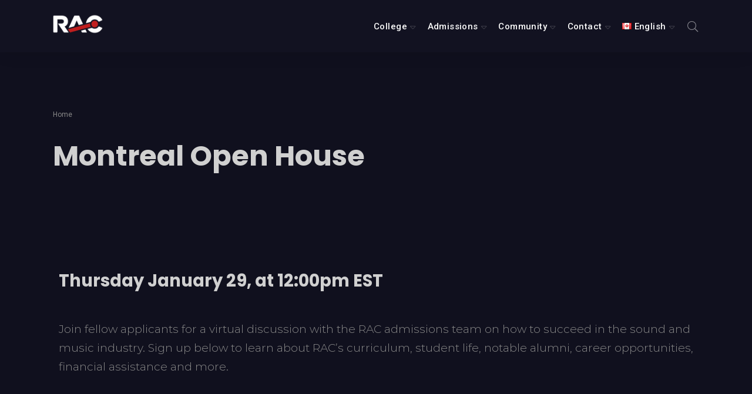

--- FILE ---
content_type: text/html; charset=UTF-8
request_url: https://recordingarts.com/calendar/open-house/mtl-intl/
body_size: 19617
content:
<!DOCTYPE html>
<html lang="en-CA" prefix="og: http://ogp.me/ns# article: http://ogp.me/ns/article#" class="no-js" dir="ltr">
	<head>
		<meta charset="UTF-8">
		<meta http-equiv="X-UA-Compatible" content="IE=edge"/>
		<meta name="viewport" content="width=device-width, initial-scale=1, minimum-scale=1">
		<meta name="author" content="SeventhQueen"/>
		<link rel="profile" href="https://gmpg.org/xfn/11">

					<script>document.documentElement.classList.remove('no-js');</script>
			
		<title>Montreal Open House &#8211; Recording Arts Canada</title>
<meta name='robots' content='max-image-preview:large, max-snippet:-1, max-video-preview:-1' />
	<style>img:is([sizes="auto" i], [sizes^="auto," i]) { contain-intrinsic-size: 3000px 1500px }</style>
	<link rel="alternate" href="https://recordingarts.com/calendar/open-house/mtl-intl/" hreflang="en" />
<link rel="alternate" href="https://recordingarts.com/fr/calendrier/montreal/portes-ouvertes/" hreflang="fr" />
<link rel="canonical" href="https://recordingarts.com/calendar/open-house/mtl-intl/">
<meta name="description" content="Thursday January 29, at 12:00pm EST Join fellow applicants for a virtual discussion with the RAC admissions team on how to succeed in the sound and music indust">
<meta property="og:title" content="Montreal Open House &#8211; Recording Arts Canada">
<meta property="og:type" content="article">
<meta property="og:description" content="Thursday January 29, at 12:00pm EST Join fellow applicants for a virtual discussion with the RAC admissions team on how to succeed in the sound and music indust">
<meta property="og:url" content="https://recordingarts.com/calendar/open-house/mtl-intl/">
<meta property="og:locale" content="en_CA">
<meta property="og:site_name" content="Recording Arts Canada">
<meta property="article:published_time" content="2021-04-14T20:02:16-04:00">
<meta property="article:modified_time" content="2026-01-02T11:34:20-05:00">
<meta property="og:updated_time" content="2026-01-02T11:34:20-05:00">
<meta name="twitter:card" content="summary_large_image">
<link href='https://fonts.gstatic.com' crossorigin rel='preconnect' />
<style id='classic-theme-styles-inline-css' type='text/css'>
/*! This file is auto-generated */
.wp-block-button__link{color:#fff;background-color:#32373c;border-radius:9999px;box-shadow:none;text-decoration:none;padding:calc(.667em + 2px) calc(1.333em + 2px);font-size:1.125em}.wp-block-file__button{background:#32373c;color:#fff;text-decoration:none}
</style>
<style id='global-styles-inline-css' type='text/css'>
:root{--wp--preset--aspect-ratio--square: 1;--wp--preset--aspect-ratio--4-3: 4/3;--wp--preset--aspect-ratio--3-4: 3/4;--wp--preset--aspect-ratio--3-2: 3/2;--wp--preset--aspect-ratio--2-3: 2/3;--wp--preset--aspect-ratio--16-9: 16/9;--wp--preset--aspect-ratio--9-16: 9/16;--wp--preset--color--black: #000000;--wp--preset--color--cyan-bluish-gray: #abb8c3;--wp--preset--color--white: #ffffff;--wp--preset--color--pale-pink: #f78da7;--wp--preset--color--vivid-red: #cf2e2e;--wp--preset--color--luminous-vivid-orange: #ff6900;--wp--preset--color--luminous-vivid-amber: #fcb900;--wp--preset--color--light-green-cyan: #7bdcb5;--wp--preset--color--vivid-green-cyan: #00d084;--wp--preset--color--pale-cyan-blue: #8ed1fc;--wp--preset--color--vivid-cyan-blue: #0693e3;--wp--preset--color--vivid-purple: #9b51e0;--wp--preset--color--primary: #fa1414;--wp--preset--color--very-light-gray: #eeeeee;--wp--preset--color--very-dark-gray: #313131;--wp--preset--gradient--vivid-cyan-blue-to-vivid-purple: linear-gradient(135deg,rgba(6,147,227,1) 0%,rgb(155,81,224) 100%);--wp--preset--gradient--light-green-cyan-to-vivid-green-cyan: linear-gradient(135deg,rgb(122,220,180) 0%,rgb(0,208,130) 100%);--wp--preset--gradient--luminous-vivid-amber-to-luminous-vivid-orange: linear-gradient(135deg,rgba(252,185,0,1) 0%,rgba(255,105,0,1) 100%);--wp--preset--gradient--luminous-vivid-orange-to-vivid-red: linear-gradient(135deg,rgba(255,105,0,1) 0%,rgb(207,46,46) 100%);--wp--preset--gradient--very-light-gray-to-cyan-bluish-gray: linear-gradient(135deg,rgb(238,238,238) 0%,rgb(169,184,195) 100%);--wp--preset--gradient--cool-to-warm-spectrum: linear-gradient(135deg,rgb(74,234,220) 0%,rgb(151,120,209) 20%,rgb(207,42,186) 40%,rgb(238,44,130) 60%,rgb(251,105,98) 80%,rgb(254,248,76) 100%);--wp--preset--gradient--blush-light-purple: linear-gradient(135deg,rgb(255,206,236) 0%,rgb(152,150,240) 100%);--wp--preset--gradient--blush-bordeaux: linear-gradient(135deg,rgb(254,205,165) 0%,rgb(254,45,45) 50%,rgb(107,0,62) 100%);--wp--preset--gradient--luminous-dusk: linear-gradient(135deg,rgb(255,203,112) 0%,rgb(199,81,192) 50%,rgb(65,88,208) 100%);--wp--preset--gradient--pale-ocean: linear-gradient(135deg,rgb(255,245,203) 0%,rgb(182,227,212) 50%,rgb(51,167,181) 100%);--wp--preset--gradient--electric-grass: linear-gradient(135deg,rgb(202,248,128) 0%,rgb(113,206,126) 100%);--wp--preset--gradient--midnight: linear-gradient(135deg,rgb(2,3,129) 0%,rgb(40,116,252) 100%);--wp--preset--font-size--small: 16px;--wp--preset--font-size--medium: 20px;--wp--preset--font-size--large: 36px;--wp--preset--font-size--x-large: 42px;--wp--preset--font-size--regular: 20px;--wp--preset--font-size--larger: 48px;--wp--preset--spacing--20: 0.44rem;--wp--preset--spacing--30: 0.67rem;--wp--preset--spacing--40: 1rem;--wp--preset--spacing--50: 1.5rem;--wp--preset--spacing--60: 2.25rem;--wp--preset--spacing--70: 3.38rem;--wp--preset--spacing--80: 5.06rem;--wp--preset--shadow--natural: 6px 6px 9px rgba(0, 0, 0, 0.2);--wp--preset--shadow--deep: 12px 12px 50px rgba(0, 0, 0, 0.4);--wp--preset--shadow--sharp: 6px 6px 0px rgba(0, 0, 0, 0.2);--wp--preset--shadow--outlined: 6px 6px 0px -3px rgba(255, 255, 255, 1), 6px 6px rgba(0, 0, 0, 1);--wp--preset--shadow--crisp: 6px 6px 0px rgba(0, 0, 0, 1);}:where(.is-layout-flex){gap: 0.5em;}:where(.is-layout-grid){gap: 0.5em;}body .is-layout-flex{display: flex;}.is-layout-flex{flex-wrap: wrap;align-items: center;}.is-layout-flex > :is(*, div){margin: 0;}body .is-layout-grid{display: grid;}.is-layout-grid > :is(*, div){margin: 0;}:where(.wp-block-columns.is-layout-flex){gap: 2em;}:where(.wp-block-columns.is-layout-grid){gap: 2em;}:where(.wp-block-post-template.is-layout-flex){gap: 1.25em;}:where(.wp-block-post-template.is-layout-grid){gap: 1.25em;}.has-black-color{color: var(--wp--preset--color--black) !important;}.has-cyan-bluish-gray-color{color: var(--wp--preset--color--cyan-bluish-gray) !important;}.has-white-color{color: var(--wp--preset--color--white) !important;}.has-pale-pink-color{color: var(--wp--preset--color--pale-pink) !important;}.has-vivid-red-color{color: var(--wp--preset--color--vivid-red) !important;}.has-luminous-vivid-orange-color{color: var(--wp--preset--color--luminous-vivid-orange) !important;}.has-luminous-vivid-amber-color{color: var(--wp--preset--color--luminous-vivid-amber) !important;}.has-light-green-cyan-color{color: var(--wp--preset--color--light-green-cyan) !important;}.has-vivid-green-cyan-color{color: var(--wp--preset--color--vivid-green-cyan) !important;}.has-pale-cyan-blue-color{color: var(--wp--preset--color--pale-cyan-blue) !important;}.has-vivid-cyan-blue-color{color: var(--wp--preset--color--vivid-cyan-blue) !important;}.has-vivid-purple-color{color: var(--wp--preset--color--vivid-purple) !important;}.has-black-background-color{background-color: var(--wp--preset--color--black) !important;}.has-cyan-bluish-gray-background-color{background-color: var(--wp--preset--color--cyan-bluish-gray) !important;}.has-white-background-color{background-color: var(--wp--preset--color--white) !important;}.has-pale-pink-background-color{background-color: var(--wp--preset--color--pale-pink) !important;}.has-vivid-red-background-color{background-color: var(--wp--preset--color--vivid-red) !important;}.has-luminous-vivid-orange-background-color{background-color: var(--wp--preset--color--luminous-vivid-orange) !important;}.has-luminous-vivid-amber-background-color{background-color: var(--wp--preset--color--luminous-vivid-amber) !important;}.has-light-green-cyan-background-color{background-color: var(--wp--preset--color--light-green-cyan) !important;}.has-vivid-green-cyan-background-color{background-color: var(--wp--preset--color--vivid-green-cyan) !important;}.has-pale-cyan-blue-background-color{background-color: var(--wp--preset--color--pale-cyan-blue) !important;}.has-vivid-cyan-blue-background-color{background-color: var(--wp--preset--color--vivid-cyan-blue) !important;}.has-vivid-purple-background-color{background-color: var(--wp--preset--color--vivid-purple) !important;}.has-black-border-color{border-color: var(--wp--preset--color--black) !important;}.has-cyan-bluish-gray-border-color{border-color: var(--wp--preset--color--cyan-bluish-gray) !important;}.has-white-border-color{border-color: var(--wp--preset--color--white) !important;}.has-pale-pink-border-color{border-color: var(--wp--preset--color--pale-pink) !important;}.has-vivid-red-border-color{border-color: var(--wp--preset--color--vivid-red) !important;}.has-luminous-vivid-orange-border-color{border-color: var(--wp--preset--color--luminous-vivid-orange) !important;}.has-luminous-vivid-amber-border-color{border-color: var(--wp--preset--color--luminous-vivid-amber) !important;}.has-light-green-cyan-border-color{border-color: var(--wp--preset--color--light-green-cyan) !important;}.has-vivid-green-cyan-border-color{border-color: var(--wp--preset--color--vivid-green-cyan) !important;}.has-pale-cyan-blue-border-color{border-color: var(--wp--preset--color--pale-cyan-blue) !important;}.has-vivid-cyan-blue-border-color{border-color: var(--wp--preset--color--vivid-cyan-blue) !important;}.has-vivid-purple-border-color{border-color: var(--wp--preset--color--vivid-purple) !important;}.has-vivid-cyan-blue-to-vivid-purple-gradient-background{background: var(--wp--preset--gradient--vivid-cyan-blue-to-vivid-purple) !important;}.has-light-green-cyan-to-vivid-green-cyan-gradient-background{background: var(--wp--preset--gradient--light-green-cyan-to-vivid-green-cyan) !important;}.has-luminous-vivid-amber-to-luminous-vivid-orange-gradient-background{background: var(--wp--preset--gradient--luminous-vivid-amber-to-luminous-vivid-orange) !important;}.has-luminous-vivid-orange-to-vivid-red-gradient-background{background: var(--wp--preset--gradient--luminous-vivid-orange-to-vivid-red) !important;}.has-very-light-gray-to-cyan-bluish-gray-gradient-background{background: var(--wp--preset--gradient--very-light-gray-to-cyan-bluish-gray) !important;}.has-cool-to-warm-spectrum-gradient-background{background: var(--wp--preset--gradient--cool-to-warm-spectrum) !important;}.has-blush-light-purple-gradient-background{background: var(--wp--preset--gradient--blush-light-purple) !important;}.has-blush-bordeaux-gradient-background{background: var(--wp--preset--gradient--blush-bordeaux) !important;}.has-luminous-dusk-gradient-background{background: var(--wp--preset--gradient--luminous-dusk) !important;}.has-pale-ocean-gradient-background{background: var(--wp--preset--gradient--pale-ocean) !important;}.has-electric-grass-gradient-background{background: var(--wp--preset--gradient--electric-grass) !important;}.has-midnight-gradient-background{background: var(--wp--preset--gradient--midnight) !important;}.has-small-font-size{font-size: var(--wp--preset--font-size--small) !important;}.has-medium-font-size{font-size: var(--wp--preset--font-size--medium) !important;}.has-large-font-size{font-size: var(--wp--preset--font-size--large) !important;}.has-x-large-font-size{font-size: var(--wp--preset--font-size--x-large) !important;}
:where(.wp-block-post-template.is-layout-flex){gap: 1.25em;}:where(.wp-block-post-template.is-layout-grid){gap: 1.25em;}
:where(.wp-block-columns.is-layout-flex){gap: 2em;}:where(.wp-block-columns.is-layout-grid){gap: 2em;}
:root :where(.wp-block-pullquote){font-size: 1.5em;line-height: 1.6;}
</style>
<!-- <link rel='stylesheet' id='contact-form-7-css' href='https://recordingarts.com/wp-content/plugins/contact-form-7/includes/css/styles.css?ver=6.1.2' type='text/css' media='all' /> -->
<!-- <link rel='stylesheet' id='sq-notes-css' href='https://recordingarts.com/wp-content/plugins/typer-pro/core/elements/assets/css/notes/styles.css?ver=1.9.8' type='text/css' media='all' /> -->
<!-- <link rel='stylesheet' id='wpcf7-redirect-script-frontend-css' href='https://recordingarts.com/wp-content/plugins/wpcf7-redirect/build/assets/frontend-script.css?ver=2c532d7e2be36f6af233' type='text/css' media='all' /> -->
<!-- <link rel='stylesheet' id='sq-auth-style-css' href='https://recordingarts.com/wp-content/plugins/typer-pro/core/elements/assets/css/auth.css?ver=a04c6627e10064c0d35d0412d43ec705' type='text/css' media='all' /> -->
<!-- <link rel='stylesheet' id='typer-global-css' href='https://recordingarts.com/wp-content/themes/typer/assets/css/index.css?ver=1.12.0' type='text/css' media='all' /> -->
<!-- <link rel='stylesheet' id='typer-icon-fonts-css' href='https://recordingarts.com/wp-content/themes/typer/assets/fonts/style.css?ver=1.12.0' type='text/css' media='all' /> -->
<!-- <link rel='stylesheet' id='elementor-icons-css' href='https://recordingarts.com/wp-content/plugins/elementor/assets/lib/eicons/css/elementor-icons.min.css?ver=5.29.0' type='text/css' media='all' /> -->
<!-- <link rel='stylesheet' id='elementor-frontend-css' href='https://recordingarts.com/wp-content/plugins/elementor/assets/css/frontend.min.css?ver=3.21.4' type='text/css' media='all' /> -->
<!-- <link rel='stylesheet' id='swiper-css' href='https://recordingarts.com/wp-content/plugins/elementor/assets/lib/swiper/v8/css/swiper.min.css?ver=8.4.5' type='text/css' media='all' /> -->
<link rel="stylesheet" type="text/css" href="//recordingarts.com/wp-content/cache/wpfc-minified/1mswp1rw/fk3d9.css" media="all"/>
<link rel='stylesheet' id='elementor-post-9775-css' href='https://recordingarts.com/wp-content/uploads/elementor/css/post-9775.css?ver=1763058671' type='text/css' media='all' />
<!-- <link rel='stylesheet' id='elementor-pro-css' href='https://recordingarts.com/wp-content/plugins/elementor-pro/assets/css/frontend.min.css?ver=3.21.2' type='text/css' media='all' /> -->
<link rel="stylesheet" type="text/css" href="//recordingarts.com/wp-content/cache/wpfc-minified/78qftuwd/fk3d9.css" media="all"/>
<link rel='stylesheet' id='elementor-post-353-css' href='https://recordingarts.com/wp-content/uploads/elementor/css/post-353.css?ver=1765233124' type='text/css' media='all' />
<!-- <link rel='stylesheet' id='cf7cf-style-css' href='https://recordingarts.com/wp-content/plugins/cf7-conditional-fields/style.css?ver=2.6.4' type='text/css' media='all' /> -->
<link rel="stylesheet" type="text/css" href="//recordingarts.com/wp-content/cache/wpfc-minified/9jhupl49/fk3d9.css" media="all"/>
<link rel='stylesheet' id='google-fonts-1-css' href='https://fonts.googleapis.com/css?family=Roboto%3A100%2C100italic%2C200%2C200italic%2C300%2C300italic%2C400%2C400italic%2C500%2C500italic%2C600%2C600italic%2C700%2C700italic%2C800%2C800italic%2C900%2C900italic%7CRoboto+Slab%3A100%2C100italic%2C200%2C200italic%2C300%2C300italic%2C400%2C400italic%2C500%2C500italic%2C600%2C600italic%2C700%2C700italic%2C800%2C800italic%2C900%2C900italic&#038;display=auto&#038;ver=a04c6627e10064c0d35d0412d43ec705' type='text/css' media='all' />
<!-- <link rel='stylesheet' id='elementor-icons-shared-0-css' href='https://recordingarts.com/wp-content/plugins/elementor/assets/lib/font-awesome/css/fontawesome.min.css?ver=5.15.3' type='text/css' media='all' /> -->
<!-- <link rel='stylesheet' id='elementor-icons-fa-solid-css' href='https://recordingarts.com/wp-content/plugins/elementor/assets/lib/font-awesome/css/solid.min.css?ver=5.15.3' type='text/css' media='all' /> -->
<!-- <link rel='stylesheet' id='elementor-icons-fa-brands-css' href='https://recordingarts.com/wp-content/plugins/elementor/assets/lib/font-awesome/css/brands.min.css?ver=5.15.3' type='text/css' media='all' /> -->
<link rel="stylesheet" type="text/css" href="//recordingarts.com/wp-content/cache/wpfc-minified/2dfztjj8/fk3d9.css" media="all"/>
<link rel="preconnect" href="https://fonts.gstatic.com/" crossorigin><script src='//recordingarts.com/wp-content/cache/wpfc-minified/euju3cpj/fk3d9.js' type="text/javascript"></script>
<!-- <script type="text/javascript" src="https://recordingarts.com/wp-includes/js/jquery/jquery.min.js?ver=3.7.1" id="jquery-core-js"></script> -->
<!-- <script type="text/javascript" src="https://recordingarts.com/wp-includes/js/jquery/jquery-migrate.min.js?ver=3.4.1" id="jquery-migrate-js"></script> -->
<!-- <script type="text/javascript" src="https://recordingarts.com/wp-content/plugins/handl-utm-grabber/js/js.cookie.js?ver=a04c6627e10064c0d35d0412d43ec705" id="js.cookie-js"></script> -->
<script type="text/javascript" id="handl-utm-grabber-js-extra">
/* <![CDATA[ */
var handl_utm = [];
/* ]]> */
</script>
<script src='//recordingarts.com/wp-content/cache/wpfc-minified/8lw0b3ih/fk3d9.js' type="text/javascript"></script>
<!-- <script type="text/javascript" src="https://recordingarts.com/wp-content/plugins/handl-utm-grabber/js/handl-utm-grabber.js?ver=a04c6627e10064c0d35d0412d43ec705" id="handl-utm-grabber-js"></script> -->
<link rel="https://api.w.org/" href="https://recordingarts.com/wp-json/" /><link rel="alternate" title="JSON" type="application/json" href="https://recordingarts.com/wp-json/wp/v2/pages/3122" /><link rel="alternate" title="oEmbed (JSON)" type="application/json+oembed" href="https://recordingarts.com/wp-json/oembed/1.0/embed?url=https%3A%2F%2Frecordingarts.com%2Fcalendar%2Fopen-house%2Fmtl-intl%2F" />
<link rel="alternate" title="oEmbed (XML)" type="text/xml+oembed" href="https://recordingarts.com/wp-json/oembed/1.0/embed?url=https%3A%2F%2Frecordingarts.com%2Fcalendar%2Fopen-house%2Fmtl-intl%2F&#038;format=xml" />
<!-- Google Tag Manager -->
<script>(function(w,d,s,l,i){w[l]=w[l]||[];w[l].push({'gtm.start':
new Date().getTime(),event:'gtm.js'});var f=d.getElementsByTagName(s)[0],
j=d.createElement(s),dl=l!='dataLayer'?'&l='+l:'';j.async=true;j.src=
'https://www.googletagmanager.com/gtm.js?id='+i+dl;f.parentNode.insertBefore(j,f);
})(window,document,'script','dataLayer','GTM-W3S5S2D');</script>
<!-- End Google Tag Manager --><meta property="og:title" name="og:title" content="Montreal Open House" />
<meta property="og:type" name="og:type" content="article" />
<meta property="og:image" name="og:image" content="https://recordingarts.com/wp-content/uploads/2021/04/favicon-6.png" />
<meta property="og:url" name="og:url" content="https://recordingarts.com/calendar/open-house/mtl-intl/" />
<meta property="og:description" name="og:description" content="Thursday January 29, at 12:00pm EST Join fellow applicants for a virtual discussion with the RAC admissions team on how to succeed in the sound and music industry. Sign up below to learn about RAC&#039;s curriculum, student life, notable alumni, career opportunities, financial assistance and more. Reserve your seat" />
<meta property="og:locale" name="og:locale" content="en_CA" />
<meta property="og:site_name" name="og:site_name" content="Recording Arts Canada" />
<meta property="twitter:card" name="twitter:card" content="summary" />
<meta property="article:published_time" name="article:published_time" content="2021-04-14T20:02:16-04:00" />
<meta property="article:modified_time" name="article:modified_time" content="2026-01-02T11:34:20-05:00" />
<meta property="article:author" name="article:author" content="https://recordingarts.com/author/marley/" />
<link rel="preload" id="typer-global-preload" href="https://recordingarts.com/wp-content/themes/typer/assets/css/index.css?ver=1.12.0" as="style">
<meta name="generator" content="Elementor 3.21.4; features: e_optimized_assets_loading, additional_custom_breakpoints; settings: css_print_method-external, google_font-enabled, font_display-auto">
<link rel="icon" href="https://recordingarts.com/wp-content/uploads/2021/04/favicon-6-45x45.png" sizes="32x32" />
<link rel="icon" href="https://recordingarts.com/wp-content/uploads/2021/04/favicon-6.png" sizes="192x192" />
<link rel="apple-touch-icon" href="https://recordingarts.com/wp-content/uploads/2021/04/favicon-6.png" />
<meta name="msapplication-TileImage" content="https://recordingarts.com/wp-content/uploads/2021/04/favicon-6.png" />
<style id="typer-css-vars">:root{--layout-max-width:1400px;--body-bg-h:240;--body-bg-s:29%;--body-bg-l:9%;--body-bg-contrast-color:#ffffff;--text-color:#888888;--heading-color:#d0d0d0;--primary-h:0;--primary-s:96%;--primary-l:53%;--primary-contrast-color:#ffffff;--light-h:0;--light-s:0%;--light-l:10%;--light-contrast-color:#ffffff;--dark-h:0;--dark-s:0%;--dark-l:88%;--dark-contrast-color:#000000;--link-h:0;--link-s:96%;--link-l:53%;--link-contrast-color:#ffffff;--border-color:#383838;--text-meta-color:#888888;--font-family:Montserrat;--font-size-sm:1rem;--font-size-md:1.13rem;--font-size-lg:1.19rem;--line-height-sm:1.5;--line-height-md:1.6;--line-height-lg:1.7;--heading-font-family:Poppins;--h1-font-weight:700;--h2-font-weight:700;--h3-font-weight:700;--h4-font-weight:700;--h5-font-weight:700;--h6-font-weight:700;--heading-line-height:1.2;--h1-font-size-sm:1.88rem;--h1-font-size-md:2.63rem;--h1-font-size-lg:3rem;--h2-font-size-sm:1.5rem;--h2-font-size-md:2.13rem;--h2-font-size-lg:2.63rem;--h3-font-size-sm:1.31rem;--h3-font-size-md:1.75rem;--h3-font-size-lg:2.13rem;--h4-font-size-sm:1.25rem;--h4-font-size-md:1.5rem;--h4-font-size-lg:1.75rem;--h5-font-size-sm:1.13rem;--h5-font-size-md:1.25rem;--h5-font-size-lg:1.5rem;--h6-font-size-sm:1rem;--h6-font-size-md:1rem;--h6-font-size-lg:1rem;--quote-font-family:Noto Serif;--line-clamp-related-list-title:2;--related-color:#faf8f5;--related-h:36;--related-s:33%;--related-l:97%;--related-contrast-color:#000000;--footer-bg-h:0;--footer-bg-s:0%;--footer-bg-l:100%;--footer-bg-contrast-color:#000000;--media-max-height:800px;--fs-featured-section-title-sm:1.31rem;--fs-featured-section-title-md:1.75rem;--fs-featured-section-title-lg:2.13rem;--fs-featured-art-list-title-sm:1.75rem;--fs-featured-art-list-title-md:1.75rem;--fs-featured-art-list-title-lg:1.75rem;--line-clamp-featured-list-title:2;--featured-color:#fff3e0;--featured-h:37;--featured-s:100%;--featured-l:94%;--featured-contrast-color:#000000;--fs-article-list-title-sm:1.31rem;--fs-article-list-title-md:1.5rem;--fs-article-list-title-lg:1.75rem;--line-clamp-list-title:2;--fs-article-list-sm:1rem;--fs-article-list-md:1rem;--fs-article-list-lg:1.15rem;--fs-article-big-title-sm:1.5rem;--fs-article-big-title-md:1.75rem;--fs-article-big-title-lg:2.25rem;--line-clamp-big-title:2;--fs-article-big-sm:1rem;--fs-article-big-md:1rem;--fs-article-big-lg:1.25rem;--fs-article-card-title-sm:1.2rem;--fs-article-card-title-md:1.5rem;--fs-article-card-title-lg:1.5rem;--line-clamp-card-title:2;--line-clamp-grid-title:2;--fs-article-list-card-sm:1rem;--fs-article-list-card-md:1rem;--fs-article-list-card-lg:1.15rem;--archive-color:#fefafa;--archive-h:0;--archive-s:67%;--archive-l:99%;--archive-contrast-color:#000000;}</style><style id="kirki-inline-styles">.layout-boxed{background-color:#f4f4f4;}.svq-media-slider.svq-post-related:after, .svq-media-slider.svq-author-related:after{background-image:url("https://recordingarts.com/wp-content/uploads/2021/06/more-about-this-author.png");background-position:top;background-repeat:no-repeat;background-attachment:scroll;-webkit-background-size:cover;-moz-background-size:cover;-ms-background-size:cover;-o-background-size:cover;background-size:cover;}body.archive .svq-panel:after{background-image:url("https://recordingarts.com/wp-content/themes/typer/assets/img/category-panel-bg.png");background-position:initial;background-repeat:no-repeat;background-attachment:scroll;-webkit-background-size:auto;-moz-background-size:auto;-ms-background-size:auto;-o-background-size:auto;background-size:auto;}body.search .svq-panel:after{background-image:url("https://recordingarts.com/wp-content/themes/typer/assets/img/category-panel-bg.png");background-position:initial;background-repeat:no-repeat;background-attachment:scroll;-webkit-background-size:auto;-moz-background-size:auto;-ms-background-size:auto;-o-background-size:auto;background-size:auto;}/* cyrillic-ext */
@font-face {
  font-family: 'Montserrat';
  font-style: italic;
  font-weight: 400;
  font-display: swap;
  src: url(https://recordingarts.com/wp-content/fonts/montserrat/font) format('woff');
  unicode-range: U+0460-052F, U+1C80-1C8A, U+20B4, U+2DE0-2DFF, U+A640-A69F, U+FE2E-FE2F;
}
/* cyrillic */
@font-face {
  font-family: 'Montserrat';
  font-style: italic;
  font-weight: 400;
  font-display: swap;
  src: url(https://recordingarts.com/wp-content/fonts/montserrat/font) format('woff');
  unicode-range: U+0301, U+0400-045F, U+0490-0491, U+04B0-04B1, U+2116;
}
/* vietnamese */
@font-face {
  font-family: 'Montserrat';
  font-style: italic;
  font-weight: 400;
  font-display: swap;
  src: url(https://recordingarts.com/wp-content/fonts/montserrat/font) format('woff');
  unicode-range: U+0102-0103, U+0110-0111, U+0128-0129, U+0168-0169, U+01A0-01A1, U+01AF-01B0, U+0300-0301, U+0303-0304, U+0308-0309, U+0323, U+0329, U+1EA0-1EF9, U+20AB;
}
/* latin-ext */
@font-face {
  font-family: 'Montserrat';
  font-style: italic;
  font-weight: 400;
  font-display: swap;
  src: url(https://recordingarts.com/wp-content/fonts/montserrat/font) format('woff');
  unicode-range: U+0100-02BA, U+02BD-02C5, U+02C7-02CC, U+02CE-02D7, U+02DD-02FF, U+0304, U+0308, U+0329, U+1D00-1DBF, U+1E00-1E9F, U+1EF2-1EFF, U+2020, U+20A0-20AB, U+20AD-20C0, U+2113, U+2C60-2C7F, U+A720-A7FF;
}
/* latin */
@font-face {
  font-family: 'Montserrat';
  font-style: italic;
  font-weight: 400;
  font-display: swap;
  src: url(https://recordingarts.com/wp-content/fonts/montserrat/font) format('woff');
  unicode-range: U+0000-00FF, U+0131, U+0152-0153, U+02BB-02BC, U+02C6, U+02DA, U+02DC, U+0304, U+0308, U+0329, U+2000-206F, U+20AC, U+2122, U+2191, U+2193, U+2212, U+2215, U+FEFF, U+FFFD;
}
/* cyrillic-ext */
@font-face {
  font-family: 'Montserrat';
  font-style: normal;
  font-weight: 300;
  font-display: swap;
  src: url(https://recordingarts.com/wp-content/fonts/montserrat/font) format('woff');
  unicode-range: U+0460-052F, U+1C80-1C8A, U+20B4, U+2DE0-2DFF, U+A640-A69F, U+FE2E-FE2F;
}
/* cyrillic */
@font-face {
  font-family: 'Montserrat';
  font-style: normal;
  font-weight: 300;
  font-display: swap;
  src: url(https://recordingarts.com/wp-content/fonts/montserrat/font) format('woff');
  unicode-range: U+0301, U+0400-045F, U+0490-0491, U+04B0-04B1, U+2116;
}
/* vietnamese */
@font-face {
  font-family: 'Montserrat';
  font-style: normal;
  font-weight: 300;
  font-display: swap;
  src: url(https://recordingarts.com/wp-content/fonts/montserrat/font) format('woff');
  unicode-range: U+0102-0103, U+0110-0111, U+0128-0129, U+0168-0169, U+01A0-01A1, U+01AF-01B0, U+0300-0301, U+0303-0304, U+0308-0309, U+0323, U+0329, U+1EA0-1EF9, U+20AB;
}
/* latin-ext */
@font-face {
  font-family: 'Montserrat';
  font-style: normal;
  font-weight: 300;
  font-display: swap;
  src: url(https://recordingarts.com/wp-content/fonts/montserrat/font) format('woff');
  unicode-range: U+0100-02BA, U+02BD-02C5, U+02C7-02CC, U+02CE-02D7, U+02DD-02FF, U+0304, U+0308, U+0329, U+1D00-1DBF, U+1E00-1E9F, U+1EF2-1EFF, U+2020, U+20A0-20AB, U+20AD-20C0, U+2113, U+2C60-2C7F, U+A720-A7FF;
}
/* latin */
@font-face {
  font-family: 'Montserrat';
  font-style: normal;
  font-weight: 300;
  font-display: swap;
  src: url(https://recordingarts.com/wp-content/fonts/montserrat/font) format('woff');
  unicode-range: U+0000-00FF, U+0131, U+0152-0153, U+02BB-02BC, U+02C6, U+02DA, U+02DC, U+0304, U+0308, U+0329, U+2000-206F, U+20AC, U+2122, U+2191, U+2193, U+2212, U+2215, U+FEFF, U+FFFD;
}
/* cyrillic-ext */
@font-face {
  font-family: 'Montserrat';
  font-style: normal;
  font-weight: 700;
  font-display: swap;
  src: url(https://recordingarts.com/wp-content/fonts/montserrat/font) format('woff');
  unicode-range: U+0460-052F, U+1C80-1C8A, U+20B4, U+2DE0-2DFF, U+A640-A69F, U+FE2E-FE2F;
}
/* cyrillic */
@font-face {
  font-family: 'Montserrat';
  font-style: normal;
  font-weight: 700;
  font-display: swap;
  src: url(https://recordingarts.com/wp-content/fonts/montserrat/font) format('woff');
  unicode-range: U+0301, U+0400-045F, U+0490-0491, U+04B0-04B1, U+2116;
}
/* vietnamese */
@font-face {
  font-family: 'Montserrat';
  font-style: normal;
  font-weight: 700;
  font-display: swap;
  src: url(https://recordingarts.com/wp-content/fonts/montserrat/font) format('woff');
  unicode-range: U+0102-0103, U+0110-0111, U+0128-0129, U+0168-0169, U+01A0-01A1, U+01AF-01B0, U+0300-0301, U+0303-0304, U+0308-0309, U+0323, U+0329, U+1EA0-1EF9, U+20AB;
}
/* latin-ext */
@font-face {
  font-family: 'Montserrat';
  font-style: normal;
  font-weight: 700;
  font-display: swap;
  src: url(https://recordingarts.com/wp-content/fonts/montserrat/font) format('woff');
  unicode-range: U+0100-02BA, U+02BD-02C5, U+02C7-02CC, U+02CE-02D7, U+02DD-02FF, U+0304, U+0308, U+0329, U+1D00-1DBF, U+1E00-1E9F, U+1EF2-1EFF, U+2020, U+20A0-20AB, U+20AD-20C0, U+2113, U+2C60-2C7F, U+A720-A7FF;
}
/* latin */
@font-face {
  font-family: 'Montserrat';
  font-style: normal;
  font-weight: 700;
  font-display: swap;
  src: url(https://recordingarts.com/wp-content/fonts/montserrat/font) format('woff');
  unicode-range: U+0000-00FF, U+0131, U+0152-0153, U+02BB-02BC, U+02C6, U+02DA, U+02DC, U+0304, U+0308, U+0329, U+2000-206F, U+20AC, U+2122, U+2191, U+2193, U+2212, U+2215, U+FEFF, U+FFFD;
}/* devanagari */
@font-face {
  font-family: 'Poppins';
  font-style: italic;
  font-weight: 400;
  font-display: swap;
  src: url(https://recordingarts.com/wp-content/fonts/poppins/font) format('woff');
  unicode-range: U+0900-097F, U+1CD0-1CF9, U+200C-200D, U+20A8, U+20B9, U+20F0, U+25CC, U+A830-A839, U+A8E0-A8FF, U+11B00-11B09;
}
/* latin-ext */
@font-face {
  font-family: 'Poppins';
  font-style: italic;
  font-weight: 400;
  font-display: swap;
  src: url(https://recordingarts.com/wp-content/fonts/poppins/font) format('woff');
  unicode-range: U+0100-02BA, U+02BD-02C5, U+02C7-02CC, U+02CE-02D7, U+02DD-02FF, U+0304, U+0308, U+0329, U+1D00-1DBF, U+1E00-1E9F, U+1EF2-1EFF, U+2020, U+20A0-20AB, U+20AD-20C0, U+2113, U+2C60-2C7F, U+A720-A7FF;
}
/* latin */
@font-face {
  font-family: 'Poppins';
  font-style: italic;
  font-weight: 400;
  font-display: swap;
  src: url(https://recordingarts.com/wp-content/fonts/poppins/font) format('woff');
  unicode-range: U+0000-00FF, U+0131, U+0152-0153, U+02BB-02BC, U+02C6, U+02DA, U+02DC, U+0304, U+0308, U+0329, U+2000-206F, U+20AC, U+2122, U+2191, U+2193, U+2212, U+2215, U+FEFF, U+FFFD;
}
/* devanagari */
@font-face {
  font-family: 'Poppins';
  font-style: normal;
  font-weight: 700;
  font-display: swap;
  src: url(https://recordingarts.com/wp-content/fonts/poppins/font) format('woff');
  unicode-range: U+0900-097F, U+1CD0-1CF9, U+200C-200D, U+20A8, U+20B9, U+20F0, U+25CC, U+A830-A839, U+A8E0-A8FF, U+11B00-11B09;
}
/* latin-ext */
@font-face {
  font-family: 'Poppins';
  font-style: normal;
  font-weight: 700;
  font-display: swap;
  src: url(https://recordingarts.com/wp-content/fonts/poppins/font) format('woff');
  unicode-range: U+0100-02BA, U+02BD-02C5, U+02C7-02CC, U+02CE-02D7, U+02DD-02FF, U+0304, U+0308, U+0329, U+1D00-1DBF, U+1E00-1E9F, U+1EF2-1EFF, U+2020, U+20A0-20AB, U+20AD-20C0, U+2113, U+2C60-2C7F, U+A720-A7FF;
}
/* latin */
@font-face {
  font-family: 'Poppins';
  font-style: normal;
  font-weight: 700;
  font-display: swap;
  src: url(https://recordingarts.com/wp-content/fonts/poppins/font) format('woff');
  unicode-range: U+0000-00FF, U+0131, U+0152-0153, U+02BB-02BC, U+02C6, U+02DA, U+02DC, U+0304, U+0308, U+0329, U+2000-206F, U+20AC, U+2122, U+2191, U+2193, U+2212, U+2215, U+FEFF, U+FFFD;
}/* cyrillic-ext */
@font-face {
  font-family: 'Noto Serif';
  font-style: italic;
  font-weight: 400;
  font-stretch: normal;
  font-display: swap;
  src: url(https://recordingarts.com/wp-content/fonts/noto-serif/font) format('woff');
  unicode-range: U+0460-052F, U+1C80-1C8A, U+20B4, U+2DE0-2DFF, U+A640-A69F, U+FE2E-FE2F;
}
/* cyrillic */
@font-face {
  font-family: 'Noto Serif';
  font-style: italic;
  font-weight: 400;
  font-stretch: normal;
  font-display: swap;
  src: url(https://recordingarts.com/wp-content/fonts/noto-serif/font) format('woff');
  unicode-range: U+0301, U+0400-045F, U+0490-0491, U+04B0-04B1, U+2116;
}
/* greek-ext */
@font-face {
  font-family: 'Noto Serif';
  font-style: italic;
  font-weight: 400;
  font-stretch: normal;
  font-display: swap;
  src: url(https://recordingarts.com/wp-content/fonts/noto-serif/font) format('woff');
  unicode-range: U+1F00-1FFF;
}
/* greek */
@font-face {
  font-family: 'Noto Serif';
  font-style: italic;
  font-weight: 400;
  font-stretch: normal;
  font-display: swap;
  src: url(https://recordingarts.com/wp-content/fonts/noto-serif/font) format('woff');
  unicode-range: U+0370-0377, U+037A-037F, U+0384-038A, U+038C, U+038E-03A1, U+03A3-03FF;
}
/* math */
@font-face {
  font-family: 'Noto Serif';
  font-style: italic;
  font-weight: 400;
  font-stretch: normal;
  font-display: swap;
  src: url(https://recordingarts.com/wp-content/fonts/noto-serif/font) format('woff');
  unicode-range: U+0302-0303, U+0305, U+0307-0308, U+0310, U+0312, U+0315, U+031A, U+0326-0327, U+032C, U+032F-0330, U+0332-0333, U+0338, U+033A, U+0346, U+034D, U+0391-03A1, U+03A3-03A9, U+03B1-03C9, U+03D1, U+03D5-03D6, U+03F0-03F1, U+03F4-03F5, U+2016-2017, U+2034-2038, U+203C, U+2040, U+2043, U+2047, U+2050, U+2057, U+205F, U+2070-2071, U+2074-208E, U+2090-209C, U+20D0-20DC, U+20E1, U+20E5-20EF, U+2100-2112, U+2114-2115, U+2117-2121, U+2123-214F, U+2190, U+2192, U+2194-21AE, U+21B0-21E5, U+21F1-21F2, U+21F4-2211, U+2213-2214, U+2216-22FF, U+2308-230B, U+2310, U+2319, U+231C-2321, U+2336-237A, U+237C, U+2395, U+239B-23B7, U+23D0, U+23DC-23E1, U+2474-2475, U+25AF, U+25B3, U+25B7, U+25BD, U+25C1, U+25CA, U+25CC, U+25FB, U+266D-266F, U+27C0-27FF, U+2900-2AFF, U+2B0E-2B11, U+2B30-2B4C, U+2BFE, U+3030, U+FF5B, U+FF5D, U+1D400-1D7FF, U+1EE00-1EEFF;
}
/* vietnamese */
@font-face {
  font-family: 'Noto Serif';
  font-style: italic;
  font-weight: 400;
  font-stretch: normal;
  font-display: swap;
  src: url(https://recordingarts.com/wp-content/fonts/noto-serif/font) format('woff');
  unicode-range: U+0102-0103, U+0110-0111, U+0128-0129, U+0168-0169, U+01A0-01A1, U+01AF-01B0, U+0300-0301, U+0303-0304, U+0308-0309, U+0323, U+0329, U+1EA0-1EF9, U+20AB;
}
/* latin-ext */
@font-face {
  font-family: 'Noto Serif';
  font-style: italic;
  font-weight: 400;
  font-stretch: normal;
  font-display: swap;
  src: url(https://recordingarts.com/wp-content/fonts/noto-serif/font) format('woff');
  unicode-range: U+0100-02BA, U+02BD-02C5, U+02C7-02CC, U+02CE-02D7, U+02DD-02FF, U+0304, U+0308, U+0329, U+1D00-1DBF, U+1E00-1E9F, U+1EF2-1EFF, U+2020, U+20A0-20AB, U+20AD-20C0, U+2113, U+2C60-2C7F, U+A720-A7FF;
}
/* latin */
@font-face {
  font-family: 'Noto Serif';
  font-style: italic;
  font-weight: 400;
  font-stretch: normal;
  font-display: swap;
  src: url(https://recordingarts.com/wp-content/fonts/noto-serif/font) format('woff');
  unicode-range: U+0000-00FF, U+0131, U+0152-0153, U+02BB-02BC, U+02C6, U+02DA, U+02DC, U+0304, U+0308, U+0329, U+2000-206F, U+20AC, U+2122, U+2191, U+2193, U+2212, U+2215, U+FEFF, U+FFFD;
}
/* cyrillic-ext */
@font-face {
  font-family: 'Noto Serif';
  font-style: normal;
  font-weight: 400;
  font-stretch: normal;
  font-display: swap;
  src: url(https://recordingarts.com/wp-content/fonts/noto-serif/font) format('woff');
  unicode-range: U+0460-052F, U+1C80-1C8A, U+20B4, U+2DE0-2DFF, U+A640-A69F, U+FE2E-FE2F;
}
/* cyrillic */
@font-face {
  font-family: 'Noto Serif';
  font-style: normal;
  font-weight: 400;
  font-stretch: normal;
  font-display: swap;
  src: url(https://recordingarts.com/wp-content/fonts/noto-serif/font) format('woff');
  unicode-range: U+0301, U+0400-045F, U+0490-0491, U+04B0-04B1, U+2116;
}
/* greek-ext */
@font-face {
  font-family: 'Noto Serif';
  font-style: normal;
  font-weight: 400;
  font-stretch: normal;
  font-display: swap;
  src: url(https://recordingarts.com/wp-content/fonts/noto-serif/font) format('woff');
  unicode-range: U+1F00-1FFF;
}
/* greek */
@font-face {
  font-family: 'Noto Serif';
  font-style: normal;
  font-weight: 400;
  font-stretch: normal;
  font-display: swap;
  src: url(https://recordingarts.com/wp-content/fonts/noto-serif/font) format('woff');
  unicode-range: U+0370-0377, U+037A-037F, U+0384-038A, U+038C, U+038E-03A1, U+03A3-03FF;
}
/* math */
@font-face {
  font-family: 'Noto Serif';
  font-style: normal;
  font-weight: 400;
  font-stretch: normal;
  font-display: swap;
  src: url(https://recordingarts.com/wp-content/fonts/noto-serif/font) format('woff');
  unicode-range: U+0302-0303, U+0305, U+0307-0308, U+0310, U+0312, U+0315, U+031A, U+0326-0327, U+032C, U+032F-0330, U+0332-0333, U+0338, U+033A, U+0346, U+034D, U+0391-03A1, U+03A3-03A9, U+03B1-03C9, U+03D1, U+03D5-03D6, U+03F0-03F1, U+03F4-03F5, U+2016-2017, U+2034-2038, U+203C, U+2040, U+2043, U+2047, U+2050, U+2057, U+205F, U+2070-2071, U+2074-208E, U+2090-209C, U+20D0-20DC, U+20E1, U+20E5-20EF, U+2100-2112, U+2114-2115, U+2117-2121, U+2123-214F, U+2190, U+2192, U+2194-21AE, U+21B0-21E5, U+21F1-21F2, U+21F4-2211, U+2213-2214, U+2216-22FF, U+2308-230B, U+2310, U+2319, U+231C-2321, U+2336-237A, U+237C, U+2395, U+239B-23B7, U+23D0, U+23DC-23E1, U+2474-2475, U+25AF, U+25B3, U+25B7, U+25BD, U+25C1, U+25CA, U+25CC, U+25FB, U+266D-266F, U+27C0-27FF, U+2900-2AFF, U+2B0E-2B11, U+2B30-2B4C, U+2BFE, U+3030, U+FF5B, U+FF5D, U+1D400-1D7FF, U+1EE00-1EEFF;
}
/* vietnamese */
@font-face {
  font-family: 'Noto Serif';
  font-style: normal;
  font-weight: 400;
  font-stretch: normal;
  font-display: swap;
  src: url(https://recordingarts.com/wp-content/fonts/noto-serif/font) format('woff');
  unicode-range: U+0102-0103, U+0110-0111, U+0128-0129, U+0168-0169, U+01A0-01A1, U+01AF-01B0, U+0300-0301, U+0303-0304, U+0308-0309, U+0323, U+0329, U+1EA0-1EF9, U+20AB;
}
/* latin-ext */
@font-face {
  font-family: 'Noto Serif';
  font-style: normal;
  font-weight: 400;
  font-stretch: normal;
  font-display: swap;
  src: url(https://recordingarts.com/wp-content/fonts/noto-serif/font) format('woff');
  unicode-range: U+0100-02BA, U+02BD-02C5, U+02C7-02CC, U+02CE-02D7, U+02DD-02FF, U+0304, U+0308, U+0329, U+1D00-1DBF, U+1E00-1E9F, U+1EF2-1EFF, U+2020, U+20A0-20AB, U+20AD-20C0, U+2113, U+2C60-2C7F, U+A720-A7FF;
}
/* latin */
@font-face {
  font-family: 'Noto Serif';
  font-style: normal;
  font-weight: 400;
  font-stretch: normal;
  font-display: swap;
  src: url(https://recordingarts.com/wp-content/fonts/noto-serif/font) format('woff');
  unicode-range: U+0000-00FF, U+0131, U+0152-0153, U+02BB-02BC, U+02C6, U+02DA, U+02DC, U+0304, U+0308, U+0329, U+2000-206F, U+20AC, U+2122, U+2191, U+2193, U+2212, U+2215, U+FEFF, U+FFFD;
}</style>	</head>

	<body class="wp-singular page-template-default page page-id-3122 wp-custom-logo wp-embed-responsive wp-theme-typer no-footer-widgets elementor-default elementor-kit-9775 elementor-page elementor-page-3122">
				<!-- Google Tag Manager (noscript) -->
<noscript><iframe src="https://www.googletagmanager.com/ns.html?id=GTM-W3S5S2D"
height="0" width="0" style="display:none;visibility:hidden"></iframe></noscript>
<!-- End Google Tag Manager (noscript) --><!-- <link rel='stylesheet' id='fancybox-css' href='https://recordingarts.com/wp-content/themes/typer/assets/js/fancybox/jquery.fancybox.css?ver=1.12.0' type='text/css' media='all' /> -->
<link rel="stylesheet" type="text/css" href="//recordingarts.com/wp-content/cache/wpfc-minified/k9v4f0qm/fk3d9.css" media="all"/>

		
		<div class="svq-page-wrapper">
			<a class="skip-link screen-reader-text" href="#primary">Skip to content</a>

			
<div id="header" class="svq-header-section svq-header--sticky theme-color-dark svq-menu--right">
		<div class="navbar-container ">
		<nav class="navbar navbar-expand-lg svq-content--large">
			<div class="ty-logo">
				<a href="https://recordingarts.com/" class="custom-logo-link has-logo-mobile" rel="home"><img width="194" height="114" src="https://recordingarts.com/wp-content/uploads/2021/04/rac_logo_white-1.png" class="custom-logo svq-logo-default" alt="Recording Arts Canada" /><img width="194" height="114" src="https://recordingarts.com/wp-content/uploads/2021/04/rac_logo_white-1.png" class="custom-logo svq-mobile-logo" alt="Recording Arts Canada" /></a>			</div>

			<div class="navbar-custom-toggler collapsed" data-toggle="collapse" data-target="#typerMainMenu"
				 aria-controls="typerMainMenu" aria-expanded="false"
				 aria-label="Toggle navigation" role="button"
				 data-mobile-style="full-height">
				<span></span>
				<span></span>
				<span></span>
			</div>

			<div class="navbar-collapse collapse" id="typerMainMenu">
				<ul id="menu-main" class="navbar-nav mr-auto"><li itemscope="itemscope" itemtype="https://www.schema.org/SiteNavigationElement" id="menu-item-281" class="menu-item menu-item-type-post_type menu-item-object-page menu-item-has-children dropdown dropdown-hover-animate menu-item-281 nav-item"><a title="College" href="https://recordingarts.com/school/" data-toggle="dropdown" aria-haspopup="true" aria-expanded="false" class="dropdown-toggle   nav-link" id="menu-item-dropdown-281">College</a>
<ul class="dropdown-menu" aria-labelledby="menu-item-dropdown-281" role="menu">
	<li itemscope="itemscope" itemtype="https://www.schema.org/SiteNavigationElement" id="menu-item-1210" class="menu-item menu-item-type-custom menu-item-object-custom menu-item-1210 nav-item"><a title="Start here" href="/school/" class="dropdown-item nav-link">Start here</a></li>
	<li itemscope="itemscope" itemtype="https://www.schema.org/SiteNavigationElement" id="menu-item-996" class="menu-item menu-item-type-post_type menu-item-object-page menu-item-996 nav-item"><a title="Curriculum" href="https://recordingarts.com/school/programs/sound-music-production/curriculum/" class="dropdown-item nav-link">Curriculum</a></li>
	<li itemscope="itemscope" itemtype="https://www.schema.org/SiteNavigationElement" id="menu-item-364" class="menu-item menu-item-type-post_type menu-item-object-page menu-item-364 nav-item"><a title="Student experience" href="https://recordingarts.com/school/programs/sound-music-production/experience/" class="dropdown-item nav-link">Student experience</a></li>
	<li itemscope="itemscope" itemtype="https://www.schema.org/SiteNavigationElement" id="menu-item-1213" class="menu-item menu-item-type-post_type menu-item-object-page menu-item-1213 nav-item"><a title="Alumni" href="https://recordingarts.com/school/about/alumni/" class="dropdown-item nav-link">Alumni</a></li>
	<li itemscope="itemscope" itemtype="https://www.schema.org/SiteNavigationElement" id="menu-item-1275" class="menu-item menu-item-type-post_type menu-item-object-page menu-item-1275 nav-item"><a title="History" href="https://recordingarts.com/school/about/history/" class="dropdown-item nav-link">History</a></li>
	<li itemscope="itemscope" itemtype="https://www.schema.org/SiteNavigationElement" id="menu-item-1140" class="menu-item menu-item-type-post_type menu-item-object-page menu-item-1140 nav-item"><a title="Tuition" href="https://recordingarts.com/school/programs/sound-music-production/tuition/" class="dropdown-item nav-link">Tuition</a></li>
</ul>
</li>
<li itemscope="itemscope" itemtype="https://www.schema.org/SiteNavigationElement" id="menu-item-1652" class="menu-item menu-item-type-post_type menu-item-object-page menu-item-has-children dropdown dropdown-hover-animate menu-item-1652 nav-item"><a title="Admissions" href="https://recordingarts.com/school/admissions/" data-toggle="dropdown" aria-haspopup="true" aria-expanded="false" class="dropdown-toggle   nav-link" id="menu-item-dropdown-1652">Admissions</a>
<ul class="dropdown-menu" aria-labelledby="menu-item-dropdown-1652" role="menu">
	<li itemscope="itemscope" itemtype="https://www.schema.org/SiteNavigationElement" id="menu-item-900" class="menu-item menu-item-type-custom menu-item-object-custom menu-item-900 nav-item"><a title="Welcome" href="/school/admissions/" class="dropdown-item nav-link">Welcome</a></li>
	<li itemscope="itemscope" itemtype="https://www.schema.org/SiteNavigationElement" id="menu-item-577" class="menu-item menu-item-type-post_type menu-item-object-page menu-item-577 nav-item"><a title="Application Form" href="https://recordingarts.com/apply/" class="dropdown-item nav-link">Application Form</a></li>
	<li itemscope="itemscope" itemtype="https://www.schema.org/SiteNavigationElement" id="menu-item-895" class="menu-item menu-item-type-post_type menu-item-object-page menu-item-895 nav-item"><a title="Application Fee" href="https://recordingarts.com/school/admissions/application-fee/" class="dropdown-item nav-link">Application Fee</a></li>
	<li itemscope="itemscope" itemtype="https://www.schema.org/SiteNavigationElement" id="menu-item-896" class="menu-item menu-item-type-post_type menu-item-object-page menu-item-896 nav-item"><a title="Application Docs" href="https://recordingarts.com/apply/docs/" class="dropdown-item nav-link">Application Docs</a></li>
</ul>
</li>
<li itemscope="itemscope" itemtype="https://www.schema.org/SiteNavigationElement" id="menu-item-374" class="menu-item menu-item-type-post_type menu-item-object-page menu-item-has-children dropdown dropdown-hover-animate menu-item-374 nav-item"><a title="Community" href="https://recordingarts.com/articles/" data-toggle="dropdown" aria-haspopup="true" aria-expanded="false" class="dropdown-toggle   nav-link" id="menu-item-dropdown-374">Community</a>
<ul class="dropdown-menu" aria-labelledby="menu-item-dropdown-374" role="menu">
	<li itemscope="itemscope" itemtype="https://www.schema.org/SiteNavigationElement" id="menu-item-2769" class="menu-item menu-item-type-custom menu-item-object-custom menu-item-2769 nav-item"><a title="The Latest" href="/articles/" class="dropdown-item nav-link">The Latest</a></li>
	<li itemscope="itemscope" itemtype="https://www.schema.org/SiteNavigationElement" id="menu-item-2612" class="menu-item menu-item-type-post_type menu-item-object-page menu-item-2612 nav-item"><a title="Amplify" href="https://recordingarts.com/amplify/" class="dropdown-item nav-link">Amplify</a></li>
	<li itemscope="itemscope" itemtype="https://www.schema.org/SiteNavigationElement" id="menu-item-2611" class="menu-item menu-item-type-post_type menu-item-object-page menu-item-2611 nav-item"><a title="Learn" href="https://recordingarts.com/learn/" class="dropdown-item nav-link">Learn</a></li>
	<li itemscope="itemscope" itemtype="https://www.schema.org/SiteNavigationElement" id="menu-item-2757" class="menu-item menu-item-type-post_type menu-item-object-page menu-item-2757 nav-item"><a title="Career Support" href="https://recordingarts.com/work/" class="dropdown-item nav-link">Career Support</a></li>
	<li itemscope="itemscope" itemtype="https://www.schema.org/SiteNavigationElement" id="menu-item-8270" class="menu-item menu-item-type-post_type menu-item-object-page menu-item-8270 nav-item"><a title="Industry Jobs" href="https://recordingarts.com/work/jobs/" class="dropdown-item nav-link">Industry Jobs</a></li>
</ul>
</li>
<li itemscope="itemscope" itemtype="https://www.schema.org/SiteNavigationElement" id="menu-item-1654" class="menu-item menu-item-type-post_type menu-item-object-page menu-item-has-children dropdown dropdown-hover-animate menu-item-1654 nav-item"><a title="Contact" href="https://recordingarts.com/contact/" data-toggle="dropdown" aria-haspopup="true" aria-expanded="false" class="dropdown-toggle   nav-link" id="menu-item-dropdown-1654">Contact</a>
<ul class="dropdown-menu" aria-labelledby="menu-item-dropdown-1654" role="menu">
	<li itemscope="itemscope" itemtype="https://www.schema.org/SiteNavigationElement" id="menu-item-5455" class="menu-item menu-item-type-custom menu-item-object-custom menu-item-5455 nav-item"><a title="Get in touch" href="/contact/" class="dropdown-item nav-link">Get in touch</a></li>
	<li itemscope="itemscope" itemtype="https://www.schema.org/SiteNavigationElement" id="menu-item-5454" class="menu-item menu-item-type-post_type menu-item-object-page menu-item-5454 nav-item"><a title="Partner with us" href="https://recordingarts.com/partners/" class="dropdown-item nav-link">Partner with us</a></li>
</ul>
</li>
<li itemscope="itemscope" itemtype="https://www.schema.org/SiteNavigationElement" id="menu-item-1651" class="pll-parent-menu-item menu-item menu-item-type-custom menu-item-object-custom menu-item-has-children dropdown dropdown-hover-animate menu-item-1651 nav-item"><a title="English" href="#pll_switcher" data-toggle="dropdown" aria-haspopup="true" aria-expanded="false" class="dropdown-toggle   nav-link" id="menu-item-dropdown-1651"><img src="[data-uri]" alt="" width="16" height="11" style="width: 16px; height: 11px;" /><span style="margin-left:0.3em;">English</span></a>
<ul class="dropdown-menu" aria-labelledby="menu-item-dropdown-1651" role="menu">
	<li itemscope="itemscope" itemtype="https://www.schema.org/SiteNavigationElement" id="menu-item-1651-fr" class="lang-item lang-item-19 lang-item-fr lang-item-first menu-item menu-item-type-custom menu-item-object-custom menu-item-1651-fr nav-item"><a title="Français" href="https://recordingarts.com/fr/calendrier/montreal/portes-ouvertes/" class="dropdown-item nav-link" hreflang="fr-CA" lang="fr-CA"><img loading="lazy" src="[data-uri]" alt="" width="17" height="11" style="width: 17px; height: 11px;" /><span style="margin-left:0.3em;">Français</span></a></li>
</ul>
</li>
</ul>
				
									<form class="form-inline pl-lg-7 my-2 my-lg-0" method="get" id="searchform"
						  action="https://recordingarts.com/">
						<div class="ty-search">
							<a href="#" class="btn btn-link btn-search-toggle" data-action="btn-search-toggle">
							<span class="btn--default-state">
								<span class="svq-icon icon-search icon--x18"></span>							</span>
								<span class="btn--active-state">
								<span class="svq-icon icon-close icon--x18"></span>							</span>
							</a>
							<input class="form-control ty-search-input" type="text"
								   name="s"
								   value=""
								   placeholder="What do you want to find?"
								   aria-label="Search">
						</div>
					</form>
							</div>
		</nav>
	</div>
</div>
	<div class="svq-body-section svq-tpl-no-side svq-content--large">
		<div class="svq-site-content">

			

	
<div class="svq-panel svq-panel--light">
	<header class="entry-header entry-header--default">
		<div class="entry-header-content">
			
<nav aria-label="breadcrumb" class="svq-breadcrumb">
	
		<ol class="breadcrumb"  data-cssanimate="fadeInDown"><li class="breadcrumb__item active"><a href="https://recordingarts.com/" title="Recording Arts Canada" rel="home">Home</a></li>
		</ol></nav>

			<h1 class="entry-title">
				Montreal Open House			</h1>
					</div>
	</header>

	
</div>

	
	<main id="primary" class="svq-main-page" >
		
<article id="post-3122" class="svq-article section-reveal post-3122 page type-page status-publish hentry">

	<div class="entry-content">
				<div data-elementor-type="wp-page" data-elementor-id="3122" class="elementor elementor-3122" data-elementor-post-type="page">
						<section class="elementor-section elementor-top-section elementor-element elementor-element-d050103 elementor-section-boxed elementor-section-height-default elementor-section-height-default" data-id="d050103" data-element_type="section">
						<div class="elementor-container elementor-column-gap-default">
					<div class="elementor-column elementor-col-100 elementor-top-column elementor-element elementor-element-b58da04" data-id="b58da04" data-element_type="column">
			<div class="elementor-widget-wrap elementor-element-populated">
						<div class="elementor-element elementor-element-a84019a elementor-widget elementor-widget-heading" data-id="a84019a" data-element_type="widget" data-widget_type="heading.default">
				<div class="elementor-widget-container">
			<h2 class="elementor-heading-title elementor-size-large">Thursday January 29, at 12:00pm EST</h2>		</div>
				</div>
				<div class="elementor-element elementor-element-39be6f0 elementor-widget elementor-widget-text-editor" data-id="39be6f0" data-element_type="widget" data-widget_type="text-editor.default">
				<div class="elementor-widget-container">
							<p>Join fellow applicants for a virtual discussion with the RAC admissions team on how to succeed in the sound and music industry. Sign up below to learn about RAC&#8217;s curriculum, student life, notable alumni, career opportunities, financial assistance and more.</p>						</div>
				</div>
				<div class="elementor-element elementor-element-12c8188 elementor-widget elementor-widget-heading" data-id="12c8188" data-element_type="widget" data-widget_type="heading.default">
				<div class="elementor-widget-container">
			<h2 class="elementor-heading-title elementor-size-large">Reserve your seat</h2>		</div>
				</div>
				<div class="elementor-element elementor-element-ded2bb9 elementor-widget elementor-widget-shortcode" data-id="ded2bb9" data-element_type="widget" data-widget_type="shortcode.default">
				<div class="elementor-widget-container">
					<div class="elementor-shortcode">
<div class="wpcf7 no-js" id="wpcf7-f350-p3122-o1" lang="en-CA" dir="ltr" data-wpcf7-id="350">
<div class="screen-reader-response"><p role="status" aria-live="polite" aria-atomic="true"></p> <ul></ul></div>
<form action="/calendar/open-house/mtl-intl/#wpcf7-f350-p3122-o1" method="post" class="wpcf7-form init" aria-label="Contact form" novalidate="novalidate" data-status="init">
<fieldset class="hidden-fields-container"><input type="hidden" name="_wpcf7" value="350" /><input type="hidden" name="_wpcf7_version" value="6.1.2" /><input type="hidden" name="_wpcf7_locale" value="en_CA" /><input type="hidden" name="_wpcf7_unit_tag" value="wpcf7-f350-p3122-o1" /><input type="hidden" name="_wpcf7_container_post" value="3122" /><input type="hidden" name="_wpcf7_posted_data_hash" value="" /><input type="hidden" name="_wpcf7cf_hidden_group_fields" value="[]" /><input type="hidden" name="_wpcf7cf_hidden_groups" value="[]" /><input type="hidden" name="_wpcf7cf_visible_groups" value="[]" /><input type="hidden" name="_wpcf7cf_repeaters" value="[]" /><input type="hidden" name="_wpcf7cf_steps" value="{}" /><input type="hidden" name="_wpcf7cf_options" value="{&quot;form_id&quot;:350,&quot;conditions&quot;:[{&quot;then_field&quot;:&quot;Activeartists&quot;,&quot;and_rules&quot;:[{&quot;if_field&quot;:&quot;active_musician&quot;,&quot;operator&quot;:&quot;equals&quot;,&quot;if_value&quot;:&quot;Yes&quot;}]}],&quot;settings&quot;:{&quot;animation&quot;:&quot;yes&quot;,&quot;animation_intime&quot;:200,&quot;animation_outtime&quot;:200,&quot;conditions_ui&quot;:&quot;normal&quot;,&quot;notice_dismissed&quot;:false}}" />
</fieldset>
<p><label> Official given name *<br />
<span class="wpcf7-form-control-wrap" data-name="first_name"><input size="40" maxlength="400" class="wpcf7-form-control wpcf7-text wpcf7-validates-as-required" aria-required="true" aria-invalid="false" value="" type="text" name="first_name" /></span> </label>
</p>
<p><label> Preferred name *<br />
<span class="wpcf7-form-control-wrap" data-name="preferred_name"><input size="40" maxlength="400" class="wpcf7-form-control wpcf7-text wpcf7-validates-as-required" aria-required="true" aria-invalid="false" value="" type="text" name="preferred_name" /></span> </label>
</p>
<p><label> Family name *<br />
<span class="wpcf7-form-control-wrap" data-name="family_name"><input size="40" maxlength="400" class="wpcf7-form-control wpcf7-text wpcf7-validates-as-required" aria-required="true" aria-invalid="false" value="" type="text" name="family_name" /></span> </label>
</p>
<p><label> Primary email address *<br />
(If you've contacted us before, please use the same email address)<br />
<span class="wpcf7-form-control-wrap" data-name="email"><input size="40" maxlength="400" class="wpcf7-form-control wpcf7-email wpcf7-validates-as-required wpcf7-text wpcf7-validates-as-email" aria-required="true" aria-invalid="false" value="" type="email" name="email" /></span> </label>
</p>
<p><label> Primary phone number *<br />
<span class="wpcf7-form-control-wrap" data-name="phone_number"><input size="40" maxlength="400" class="wpcf7-form-control wpcf7-tel wpcf7-validates-as-required wpcf7-text wpcf7-validates-as-tel" aria-required="true" aria-invalid="false" value="" type="tel" name="phone_number" /></span> </label>
</p>
<p><label> Skype handle<br />
<span class="wpcf7-form-control-wrap" data-name="skype"><input size="40" maxlength="400" class="wpcf7-form-control wpcf7-text" aria-invalid="false" value="" type="text" name="skype" /></span> </label>
</p>
<p><label> List any areas in which you have prior experience.</label><br />
<span class="wpcf7-form-control-wrap" data-name="prior_experience"><span class="wpcf7-form-control wpcf7-checkbox"><span class="wpcf7-list-item first"><label><input type="checkbox" name="prior_experience[]" value="Beat-making" /><span class="wpcf7-list-item-label">Beat-making</span></label></span><span class="wpcf7-list-item"><label><input type="checkbox" name="prior_experience[]" value="Sound design" /><span class="wpcf7-list-item-label">Sound design</span></label></span><span class="wpcf7-list-item"><label><input type="checkbox" name="prior_experience[]" value="Recording" /><span class="wpcf7-list-item-label">Recording</span></label></span><span class="wpcf7-list-item"><label><input type="checkbox" name="prior_experience[]" value="Composition" /><span class="wpcf7-list-item-label">Composition</span></label></span><span class="wpcf7-list-item"><label><input type="checkbox" name="prior_experience[]" value="Instrumentalism" /><span class="wpcf7-list-item-label">Instrumentalism</span></label></span><span class="wpcf7-list-item last"><label><input type="checkbox" name="prior_experience[]" value="Lyricism/vocalism" /><span class="wpcf7-list-item-label">Lyricism/vocalism</span></label></span></span></span>
</p>
<p><label> Which DAWs, if any, do you have experience using?</label><br />
<span class="wpcf7-form-control-wrap" data-name="daw_experience"><span class="wpcf7-form-control wpcf7-checkbox"><span class="wpcf7-list-item first"><label><input type="checkbox" name="daw_experience[]" value="Logic" /><span class="wpcf7-list-item-label">Logic</span></label></span><span class="wpcf7-list-item"><label><input type="checkbox" name="daw_experience[]" value="ProTools" /><span class="wpcf7-list-item-label">ProTools</span></label></span><span class="wpcf7-list-item"><label><input type="checkbox" name="daw_experience[]" value="Reason" /><span class="wpcf7-list-item-label">Reason</span></label></span><span class="wpcf7-list-item"><label><input type="checkbox" name="daw_experience[]" value="Ableton" /><span class="wpcf7-list-item-label">Ableton</span></label></span><span class="wpcf7-list-item"><label><input type="checkbox" name="daw_experience[]" value="FL Studio" /><span class="wpcf7-list-item-label">FL Studio</span></label></span><span class="wpcf7-list-item"><label><input type="checkbox" name="daw_experience[]" value="Digital Performer" /><span class="wpcf7-list-item-label">Digital Performer</span></label></span><span class="wpcf7-list-item"><label><input type="checkbox" name="daw_experience[]" value="Cubase" /><span class="wpcf7-list-item-label">Cubase</span></label></span><span class="wpcf7-list-item"><label><input type="checkbox" name="daw_experience[]" value="Studio One" /><span class="wpcf7-list-item-label">Studio One</span></label></span><span class="wpcf7-list-item"><label><input type="checkbox" name="daw_experience[]" value="GarageBand" /><span class="wpcf7-list-item-label">GarageBand</span></label></span><span class="wpcf7-list-item"><label><input type="checkbox" name="daw_experience[]" value="Sonar" /><span class="wpcf7-list-item-label">Sonar</span></label></span><span class="wpcf7-list-item"><label><input type="checkbox" name="daw_experience[]" value="Bitwig Studio" /><span class="wpcf7-list-item-label">Bitwig Studio</span></label></span><span class="wpcf7-list-item last"><label><input type="checkbox" name="daw_experience[]" value="Other" /><span class="wpcf7-list-item-label">Other</span></label></span></span></span>
</p>
<p><label>With which genres of music do you most closely identify? *</label><br />
<span class="wpcf7-form-control-wrap" data-name="genre_checkbox"><span class="wpcf7-form-control wpcf7-checkbox"><span class="wpcf7-list-item first"><label><input type="checkbox" name="genre_checkbox[]" value="Blues" /><span class="wpcf7-list-item-label">Blues</span></label></span><span class="wpcf7-list-item"><label><input type="checkbox" name="genre_checkbox[]" value="Breakbeat" /><span class="wpcf7-list-item-label">Breakbeat</span></label></span><span class="wpcf7-list-item"><label><input type="checkbox" name="genre_checkbox[]" value="Classical" /><span class="wpcf7-list-item-label">Classical</span></label></span><span class="wpcf7-list-item"><label><input type="checkbox" name="genre_checkbox[]" value="Country" /><span class="wpcf7-list-item-label">Country</span></label></span><span class="wpcf7-list-item"><label><input type="checkbox" name="genre_checkbox[]" value="Cuban" /><span class="wpcf7-list-item-label">Cuban</span></label></span><span class="wpcf7-list-item"><label><input type="checkbox" name="genre_checkbox[]" value="Drum n Bass" /><span class="wpcf7-list-item-label">Drum n Bass</span></label></span><span class="wpcf7-list-item"><label><input type="checkbox" name="genre_checkbox[]" value="Electronic" /><span class="wpcf7-list-item-label">Electronic</span></label></span><span class="wpcf7-list-item"><label><input type="checkbox" name="genre_checkbox[]" value="Folk" /><span class="wpcf7-list-item-label">Folk</span></label></span><span class="wpcf7-list-item"><label><input type="checkbox" name="genre_checkbox[]" value="Gospel" /><span class="wpcf7-list-item-label">Gospel</span></label></span><span class="wpcf7-list-item"><label><input type="checkbox" name="genre_checkbox[]" value="Hip hop" /><span class="wpcf7-list-item-label">Hip hop</span></label></span><span class="wpcf7-list-item"><label><input type="checkbox" name="genre_checkbox[]" value="Industrial" /><span class="wpcf7-list-item-label">Industrial</span></label></span><span class="wpcf7-list-item"><label><input type="checkbox" name="genre_checkbox[]" value="Jamaican" /><span class="wpcf7-list-item-label">Jamaican</span></label></span><span class="wpcf7-list-item"><label><input type="checkbox" name="genre_checkbox[]" value="Jazz" /><span class="wpcf7-list-item-label">Jazz</span></label></span><span class="wpcf7-list-item"><label><input type="checkbox" name="genre_checkbox[]" value="Latin" /><span class="wpcf7-list-item-label">Latin</span></label></span><span class="wpcf7-list-item"><label><input type="checkbox" name="genre_checkbox[]" value="Metal" /><span class="wpcf7-list-item-label">Metal</span></label></span><span class="wpcf7-list-item"><label><input type="checkbox" name="genre_checkbox[]" value="Pop" /><span class="wpcf7-list-item-label">Pop</span></label></span><span class="wpcf7-list-item"><label><input type="checkbox" name="genre_checkbox[]" value="Punk" /><span class="wpcf7-list-item-label">Punk</span></label></span><span class="wpcf7-list-item"><label><input type="checkbox" name="genre_checkbox[]" value="Reggae" /><span class="wpcf7-list-item-label">Reggae</span></label></span><span class="wpcf7-list-item"><label><input type="checkbox" name="genre_checkbox[]" value="RnB" /><span class="wpcf7-list-item-label">RnB</span></label></span><span class="wpcf7-list-item"><label><input type="checkbox" name="genre_checkbox[]" value="Rock" /><span class="wpcf7-list-item-label">Rock</span></label></span><span class="wpcf7-list-item"><label><input type="checkbox" name="genre_checkbox[]" value="World" /><span class="wpcf7-list-item-label">World</span></label></span><span class="wpcf7-list-item last"><label><input type="checkbox" name="genre_checkbox[]" value="Other" /><span class="wpcf7-list-item-label">Other</span></label></span></span></span>
</p>
<p><label> Please elaborate on why you identify with your selected genres. *<br />
<span class="wpcf7-form-control-wrap" data-name="genre_text"><textarea cols="40" rows="10" maxlength="2000" class="wpcf7-form-control wpcf7-textarea wpcf7-validates-as-required" aria-required="true" aria-invalid="false" name="genre_text"></textarea></span></label>
</p>
<p><label> Are you an active artist or musician? *</label><br />
<span class="wpcf7-form-control-wrap" data-name="active_musician"><select class="wpcf7-form-control wpcf7-select wpcf7-validates-as-required" aria-required="true" aria-invalid="false" name="active_musician"><option value="">&#8212;Please choose an option&#8212;</option><option value="Yes">Yes</option><option value="No">No</option></select></span>
</p>
<div data-id="Activeartists" data-orig_data_id="Activeartists"  class="" data-class="wpcf7cf_group">
	<p><label> What instruments do you play?<br />
<span class="wpcf7-form-control-wrap" data-name="instruments"><input size="40" maxlength="400" class="wpcf7-form-control wpcf7-text" aria-invalid="false" value="" type="text" name="instruments" /></span></label>
	</p>
	<p><label> What is your artist name?<br />
<span class="wpcf7-form-control-wrap" data-name="artist_name"><input size="40" maxlength="400" class="wpcf7-form-control wpcf7-text" aria-invalid="false" value="" type="text" name="artist_name" /></span></label>
	</p>
	<p><label> Soundcloud<br />
<span class="wpcf7-form-control-wrap" data-name="soundcloud_url"><input size="40" maxlength="400" class="wpcf7-form-control wpcf7-url wpcf7-text wpcf7-validates-as-url" aria-invalid="false" value="" type="url" name="soundcloud_url" /></span></label>
	</p>
	<p><label> Youtube<br />
<span class="wpcf7-form-control-wrap" data-name="youtube_url"><input size="40" maxlength="400" class="wpcf7-form-control wpcf7-url wpcf7-text wpcf7-validates-as-url" aria-invalid="false" value="" type="url" name="youtube_url" /></span></label>
	</p>
	<p><label> Instagram<br />
<span class="wpcf7-form-control-wrap" data-name="instagram_url"><input size="40" maxlength="400" class="wpcf7-form-control wpcf7-url wpcf7-text wpcf7-validates-as-url" aria-invalid="false" value="" type="url" name="instagram_url" /></span></label>
	</p>
	<p><label> Facebook<br />
<span class="wpcf7-form-control-wrap" data-name="facebook_url"><input size="40" maxlength="400" class="wpcf7-form-control wpcf7-url wpcf7-text wpcf7-validates-as-url" aria-invalid="false" value="" type="url" name="facebook_url" /></span></label>
	</p>
	<p><label> Other<br />
<span class="wpcf7-form-control-wrap" data-name="other_url"><input size="40" maxlength="400" class="wpcf7-form-control wpcf7-url wpcf7-text wpcf7-validates-as-url" aria-invalid="false" value="" type="url" name="other_url" /></span></label>
	</p>
	<p><label> How much do you rely on third-party samples in your music?</label><br />
<span class="wpcf7-form-control-wrap" data-name="samples_reliance"><select class="wpcf7-form-control wpcf7-select" aria-invalid="false" name="samples_reliance"><option value="">&#8212;Please choose an option&#8212;</option><option value="Not at all">Not at all</option><option value="A bit">A bit</option><option value="A lot">A lot</option><option value="Excessively">Excessively</option></select></span>
	</p>
	<p><label>What role(s) do you play in the work linked above?</label><br />
<span class="wpcf7-form-control-wrap" data-name="role_played"><span class="wpcf7-form-control wpcf7-checkbox"><span class="wpcf7-list-item first"><label><input type="checkbox" name="role_played[]" value="Lyricism" /><span class="wpcf7-list-item-label">Lyricism</span></label></span><span class="wpcf7-list-item"><label><input type="checkbox" name="role_played[]" value="Vocalism" /><span class="wpcf7-list-item-label">Vocalism</span></label></span><span class="wpcf7-list-item"><label><input type="checkbox" name="role_played[]" value="Music composition" /><span class="wpcf7-list-item-label">Music composition</span></label></span><span class="wpcf7-list-item"><label><input type="checkbox" name="role_played[]" value="Instrument performance" /><span class="wpcf7-list-item-label">Instrument performance</span></label></span><span class="wpcf7-list-item"><label><input type="checkbox" name="role_played[]" value="Music production" /><span class="wpcf7-list-item-label">Music production</span></label></span><span class="wpcf7-list-item"><label><input type="checkbox" name="role_played[]" value="Sound engineering/mixing" /><span class="wpcf7-list-item-label">Sound engineering/mixing</span></label></span><span class="wpcf7-list-item last"><label><input type="checkbox" name="role_played[]" value="Beat-making" /><span class="wpcf7-list-item-label">Beat-making</span></label></span></span></span>
	</p>
</div>
<p><label> Which areas do you hope to improve the most? Select your top three only. *</label><br />
<span class="wpcf7-form-control-wrap" data-name="areas_to_improve"><span class="wpcf7-form-control wpcf7-checkbox wpcf7-validates-as-required"><span class="wpcf7-list-item first"><label><input type="checkbox" name="areas_to_improve[]" value="Sound design" /><span class="wpcf7-list-item-label">Sound design</span></label></span><span class="wpcf7-list-item"><label><input type="checkbox" name="areas_to_improve[]" value="Sound engineering/mixing" /><span class="wpcf7-list-item-label">Sound engineering/mixing</span></label></span><span class="wpcf7-list-item"><label><input type="checkbox" name="areas_to_improve[]" value="Studio operation" /><span class="wpcf7-list-item-label">Studio operation</span></label></span><span class="wpcf7-list-item"><label><input type="checkbox" name="areas_to_improve[]" value="Music producing" /><span class="wpcf7-list-item-label">Music producing</span></label></span><span class="wpcf7-list-item"><label><input type="checkbox" name="areas_to_improve[]" value="Music composition" /><span class="wpcf7-list-item-label">Music composition</span></label></span><span class="wpcf7-list-item"><label><input type="checkbox" name="areas_to_improve[]" value="Sound for film" /><span class="wpcf7-list-item-label">Sound for film</span></label></span><span class="wpcf7-list-item"><label><input type="checkbox" name="areas_to_improve[]" value="Networking &amp; collaborating" /><span class="wpcf7-list-item-label">Networking &amp; collaborating</span></label></span><span class="wpcf7-list-item"><label><input type="checkbox" name="areas_to_improve[]" value="Live performance" /><span class="wpcf7-list-item-label">Live performance</span></label></span><span class="wpcf7-list-item last"><label><input type="checkbox" name="areas_to_improve[]" value="Revenue from music" /><span class="wpcf7-list-item-label">Revenue from music</span></label></span></span></span>
</p>
<p><label> Please briefly describe your career aspirations. *</label><br />
<span class="wpcf7-form-control-wrap" data-name="career_aspirations"><span class="wpcf7-form-control wpcf7-checkbox wpcf7-validates-as-required"><span class="wpcf7-list-item first"><input type="checkbox" name="career_aspirations[]" value="Artist" /><span class="wpcf7-list-item-label">Artist</span></span><span class="wpcf7-list-item"><input type="checkbox" name="career_aspirations[]" value="Producer" /><span class="wpcf7-list-item-label">Producer</span></span><span class="wpcf7-list-item"><input type="checkbox" name="career_aspirations[]" value="Beat-maker" /><span class="wpcf7-list-item-label">Beat-maker</span></span><span class="wpcf7-list-item"><input type="checkbox" name="career_aspirations[]" value="Recording/Mix/Mastering Engineer" /><span class="wpcf7-list-item-label">Recording/Mix/Mastering Engineer</span></span><span class="wpcf7-list-item"><input type="checkbox" name="career_aspirations[]" value="Sound Designer" /><span class="wpcf7-list-item-label">Sound Designer</span></span><span class="wpcf7-list-item"><input type="checkbox" name="career_aspirations[]" value="Composer" /><span class="wpcf7-list-item-label">Composer</span></span><span class="wpcf7-list-item"><input type="checkbox" name="career_aspirations[]" value="Post-Production" /><span class="wpcf7-list-item-label">Post-Production</span></span><span class="wpcf7-list-item"><input type="checkbox" name="career_aspirations[]" value="Foley" /><span class="wpcf7-list-item-label">Foley</span></span><span class="wpcf7-list-item"><input type="checkbox" name="career_aspirations[]" value="Live Sound" /><span class="wpcf7-list-item-label">Live Sound</span></span><span class="wpcf7-list-item"><input type="checkbox" name="career_aspirations[]" value="Management" /><span class="wpcf7-list-item-label">Management</span></span><span class="wpcf7-list-item"><input type="checkbox" name="career_aspirations[]" value="TV/Radio" /><span class="wpcf7-list-item-label">TV/Radio</span></span><span class="wpcf7-list-item last"><input type="checkbox" name="career_aspirations[]" value="DJ" /><span class="wpcf7-list-item-label">DJ</span></span></span></span>
</p>
<p><label> Which operating system do you use?</label><br />
<span class="wpcf7-form-control-wrap" data-name="system"><span class="wpcf7-form-control wpcf7-checkbox"><span class="wpcf7-list-item first"><label><input type="checkbox" name="system[]" value="Mac" /><span class="wpcf7-list-item-label">Mac</span></label></span><span class="wpcf7-list-item"><label><input type="checkbox" name="system[]" value="Windows" /><span class="wpcf7-list-item-label">Windows</span></label></span><span class="wpcf7-list-item"><label><input type="checkbox" name="system[]" value="Linux" /><span class="wpcf7-list-item-label">Linux</span></label></span><span class="wpcf7-list-item last"><label><input type="checkbox" name="system[]" value="Other" /><span class="wpcf7-list-item-label">Other</span></label></span></span></span>
</p>
<p><label> I would like to receive important updates about Recording Arts Canada sent to me periodically</label><br />
<span class="wpcf7-form-control-wrap" data-name="subscribe"><span class="wpcf7-form-control wpcf7-checkbox"><span class="wpcf7-list-item first last"><label><input type="checkbox" name="subscribe[]" value="Yes" checked="checked" /><span class="wpcf7-list-item-label">Yes</span></label></span></span></span>
</p>
<input class="wpcf7-form-control wpcf7-hidden" value="Thanks for signing up! You’ve been successfully added to the guest list." type="hidden" name="event_email_intro_1" />
<input class="wpcf7-form-control wpcf7-hidden" value="Note that only those who have registered for the event will be allowed to attend; if you wish to invite someone, they must also register. If you have any questions, don&#039;t hesitate to reply to this email." type="hidden" name="event_email_intro_2" />
<input class="wpcf7-form-control wpcf7-hidden" value="RAC Montreal: Virtual Open House Thursday, January 29, 2026" type="hidden" name="event_name" />
<input class="wpcf7-form-control wpcf7-hidden" value="January 29, 2026" type="hidden" name="event_date" />
<input class="wpcf7-form-control wpcf7-hidden" value="12:00pm EST" type="hidden" name="event_time" />
<input class="wpcf7-form-control wpcf7-hidden" value="75 minutes" type="hidden" name="event_duration" />
<input class="wpcf7-form-control wpcf7-hidden" value="n/a" type="hidden" name="meeting_id" />
<input class="wpcf7-form-control wpcf7-hidden" value="https://us02web.zoom.us/j/82051904941?pwd=R1BWNWJxRXpWZG90RHJNblhvS2l3dz09" type="hidden" name="meeting_link" />
<input class="wpcf7-form-control wpcf7-hidden" value="You will need a registered Zoom account to join the event. For security purposes, please sign up for Zoom and set your username to your full legal name (first and last name). You will not be admitted entry to the event if your username is not your full legal name. Be sure to test your internet connection before joining the event." type="hidden" name="event_disclaimer" />
<p><div class="cf7-cf-turnstile" style="margin-top: 0px; margin-bottom: -15px;"> <div id="cf-turnstile-cf7-3465970287" class="cf-turnstile" data-callback="turnstileCF7Callback" data-sitekey="0x4AAAAAAA8jrcJhGMDXO2rf" data-theme="dark" data-language="auto" data-size="normal" data-retry="auto" data-retry-interval="1000" data-action="contact-form-7" data-appearance="always"></div> <style>.wpcf7-submit { pointer-events: none; opacity: 0.5; }</style> <script>document.addEventListener("DOMContentLoaded", function() { setTimeout(function(){ var e=document.getElementById("cf-turnstile-cf7-3465970287"); e&&!e.innerHTML.trim()&&(turnstile.remove("#cf-turnstile-cf7-3465970287"), turnstile.render("#cf-turnstile-cf7-3465970287", {sitekey:"0x4AAAAAAA8jrcJhGMDXO2rf"})); }, 0); });</script> <br class="cf-turnstile-br cf-turnstile-br-cf7-3465970287"> <script>document.addEventListener("DOMContentLoaded",function(){document.querySelectorAll('.wpcf7-form').forEach(function(e){e.addEventListener('submit',function(){if(document.getElementById('cf-turnstile-cf7-3465970287')){setTimeout(function(){turnstile.reset('#cf-turnstile-cf7-3465970287');},1000)}})})});</script> </div>
</p>
<input class="wpcf7-form-control wpcf7-hidden utm_source" id="utm_source" value="" type="hidden" name="utm_source_cf7" />
<input class="wpcf7-form-control wpcf7-hidden utm_medium" id="utm_medium" value="" type="hidden" name="utm_medium_cf7" />
<input class="wpcf7-form-control wpcf7-hidden utm_term" id="utm_term" value="" type="hidden" name="utm_term_cf7" />
<input class="wpcf7-form-control wpcf7-hidden utm_content" id="utm_content" value="" type="hidden" name="utm_content_cf7" />
<input class="wpcf7-form-control wpcf7-hidden utm_campaign" id="utm_campaign" value="" type="hidden" name="utm_campaign_cf7" />
<input class="wpcf7-form-control wpcf7-hidden gclid" id="gclid" value="" type="hidden" name="gclid_cf7" />
<input class="wpcf7-form-control wpcf7-hidden" value="" type="hidden" name="fbclid" />
<p><input class="wpcf7-form-control wpcf7-submit has-spinner" type="submit" value="Send" />
</p><div class="wpcf7-response-output" aria-hidden="true"></div>
</form>
</div>
</div>
				</div>
				</div>
					</div>
		</div>
					</div>
		</section>
				</div>
		
	</div>
</article><!-- #post-3122 -->

	</main><!-- #primary -->





		</div>
	</div>
			<div data-elementor-type="footer" data-elementor-id="353" class="elementor elementor-353 elementor-location-footer" data-elementor-post-type="elementor_library">
					<footer class="elementor-section elementor-top-section elementor-element elementor-element-22a9ed15 elementor-hidden-phone elementor-section-boxed elementor-section-height-default elementor-section-height-default" data-id="22a9ed15" data-element_type="section" data-settings="{&quot;background_background&quot;:&quot;classic&quot;,&quot;background_motion_fx_motion_fx_scrolling&quot;:&quot;yes&quot;,&quot;background_motion_fx_devices&quot;:[&quot;desktop&quot;,&quot;tablet&quot;,&quot;mobile&quot;]}">
							<div class="elementor-background-overlay"></div>
							<div class="elementor-container elementor-column-gap-default">
					<div class="elementor-column elementor-col-100 elementor-top-column elementor-element elementor-element-4fc8f257" data-id="4fc8f257" data-element_type="column" data-settings="{&quot;background_background&quot;:&quot;classic&quot;}">
			<div class="elementor-widget-wrap elementor-element-populated">
						<section class="elementor-section elementor-inner-section elementor-element elementor-element-2bd5c06b elementor-section-boxed elementor-section-height-default elementor-section-height-default" data-id="2bd5c06b" data-element_type="section" data-settings="{&quot;background_background&quot;:&quot;classic&quot;}">
						<div class="elementor-container elementor-column-gap-default">
					<div class="elementor-column elementor-col-25 elementor-inner-column elementor-element elementor-element-43365148" data-id="43365148" data-element_type="column">
			<div class="elementor-widget-wrap elementor-element-populated">
						<div class="elementor-element elementor-element-2f6dc830 elementor-widget elementor-widget-heading" data-id="2f6dc830" data-element_type="widget" data-widget_type="heading.default">
				<div class="elementor-widget-container">
			<h4 class="elementor-heading-title elementor-size-default"><a href="/school/">College</a></h4>		</div>
				</div>
				<div class="elementor-element elementor-element-274d8638 elementor-align-left elementor-icon-list--layout-traditional elementor-list-item-link-full_width elementor-widget elementor-widget-icon-list" data-id="274d8638" data-element_type="widget" data-widget_type="icon-list.default">
				<div class="elementor-widget-container">
					<ul class="elementor-icon-list-items">
							<li class="elementor-icon-list-item">
											<a href="/school/">

											<span class="elementor-icon-list-text">About us</span>
											</a>
									</li>
								<li class="elementor-icon-list-item">
											<a href="/school/programs/sound-music-production/curriculum/">

											<span class="elementor-icon-list-text">Curriculum</span>
											</a>
									</li>
								<li class="elementor-icon-list-item">
											<a href="/school/programs/sound-music-production/experience/">

											<span class="elementor-icon-list-text">Student experience</span>
											</a>
									</li>
								<li class="elementor-icon-list-item">
											<a href="/school/about/alumni/">

												<span class="elementor-icon-list-icon">
							<i aria-hidden="true" class="fas fa-check"></i>						</span>
										<span class="elementor-icon-list-text">Alumni</span>
											</a>
									</li>
								<li class="elementor-icon-list-item">
											<a href="/school/about/history/">

												<span class="elementor-icon-list-icon">
							<i aria-hidden="true" class="fas fa-check"></i>						</span>
										<span class="elementor-icon-list-text">History</span>
											</a>
									</li>
								<li class="elementor-icon-list-item">
											<a href="/school/programs/sound-music-production/tuition/">

											<span class="elementor-icon-list-text">Tuition</span>
											</a>
									</li>
								<li class="elementor-icon-list-item">
											<a href="/sexual-violence-policy/">

												<span class="elementor-icon-list-icon">
							<i aria-hidden="true" class="fas fa-check"></i>						</span>
										<span class="elementor-icon-list-text">Sexual violence policy</span>
											</a>
									</li>
								<li class="elementor-icon-list-item">
											<a href="https://data.ontario.ca/dataset/private-career-colleges-pcc-key-performance-indicators">

												<span class="elementor-icon-list-icon">
							<i aria-hidden="true" class="fas fa-check"></i>						</span>
										<span class="elementor-icon-list-text">KPIs</span>
											</a>
									</li>
						</ul>
				</div>
				</div>
					</div>
		</div>
				<div class="elementor-column elementor-col-25 elementor-inner-column elementor-element elementor-element-487a0102" data-id="487a0102" data-element_type="column">
			<div class="elementor-widget-wrap elementor-element-populated">
						<div class="elementor-element elementor-element-583dca27 elementor-widget elementor-widget-heading" data-id="583dca27" data-element_type="widget" data-widget_type="heading.default">
				<div class="elementor-widget-container">
			<h4 class="elementor-heading-title elementor-size-default"><a href="/school/admissions/">Admissions</a></h4>		</div>
				</div>
				<div class="elementor-element elementor-element-375a0e74 elementor-align-left elementor-icon-list--layout-traditional elementor-list-item-link-full_width elementor-widget elementor-widget-icon-list" data-id="375a0e74" data-element_type="widget" data-widget_type="icon-list.default">
				<div class="elementor-widget-container">
					<ul class="elementor-icon-list-items">
							<li class="elementor-icon-list-item">
											<a href="/school/admissions/">

											<span class="elementor-icon-list-text">Welcome</span>
											</a>
									</li>
								<li class="elementor-icon-list-item">
											<a href="/apply/">

											<span class="elementor-icon-list-text">Application form</span>
											</a>
									</li>
								<li class="elementor-icon-list-item">
											<a href="/school/admissions/application-fee/">

											<span class="elementor-icon-list-text">Application fee</span>
											</a>
									</li>
								<li class="elementor-icon-list-item">
											<a href="/apply/docs/">

												<span class="elementor-icon-list-icon">
							<i aria-hidden="true" class="fas fa-check"></i>						</span>
										<span class="elementor-icon-list-text">Application docs</span>
											</a>
									</li>
						</ul>
				</div>
				</div>
					</div>
		</div>
				<div class="elementor-column elementor-col-25 elementor-inner-column elementor-element elementor-element-51d290e5" data-id="51d290e5" data-element_type="column">
			<div class="elementor-widget-wrap elementor-element-populated">
						<div class="elementor-element elementor-element-ec7433c elementor-widget elementor-widget-heading" data-id="ec7433c" data-element_type="widget" data-widget_type="heading.default">
				<div class="elementor-widget-container">
			<h4 class="elementor-heading-title elementor-size-default"><a href="/articles/">Community</a></h4>		</div>
				</div>
				<div class="elementor-element elementor-element-5ad0c21c elementor-align-left elementor-icon-list--layout-traditional elementor-list-item-link-full_width elementor-widget elementor-widget-icon-list" data-id="5ad0c21c" data-element_type="widget" data-widget_type="icon-list.default">
				<div class="elementor-widget-container">
					<ul class="elementor-icon-list-items">
							<li class="elementor-icon-list-item">
											<a href="/articles/">

											<span class="elementor-icon-list-text">The latest</span>
											</a>
									</li>
								<li class="elementor-icon-list-item">
											<a href="/amplify/">

												<span class="elementor-icon-list-icon">
							<i aria-hidden="true" class="fas fa-check"></i>						</span>
										<span class="elementor-icon-list-text">Amplify</span>
											</a>
									</li>
								<li class="elementor-icon-list-item">
											<a href="/learn/">

												<span class="elementor-icon-list-icon">
							<i aria-hidden="true" class="fas fa-check"></i>						</span>
										<span class="elementor-icon-list-text">Learn</span>
											</a>
									</li>
								<li class="elementor-icon-list-item">
											<a href="/work/">

												<span class="elementor-icon-list-icon">
							<i aria-hidden="true" class="fas fa-check"></i>						</span>
										<span class="elementor-icon-list-text">Work</span>
											</a>
									</li>
								<li class="elementor-icon-list-item">
											<a href="/contact/">

												<span class="elementor-icon-list-icon">
							<i aria-hidden="true" class="fas fa-check"></i>						</span>
										<span class="elementor-icon-list-text">Contact</span>
											</a>
									</li>
								<li class="elementor-icon-list-item">
											<a href="/partners/">

												<span class="elementor-icon-list-icon">
							<i aria-hidden="true" class="fas fa-check"></i>						</span>
										<span class="elementor-icon-list-text">Partner with us</span>
											</a>
									</li>
								<li class="elementor-icon-list-item">
											<a href="/covid-19/">

												<span class="elementor-icon-list-icon">
							<i aria-hidden="true" class="fas fa-check"></i>						</span>
										<span class="elementor-icon-list-text">Covid-19</span>
											</a>
									</li>
						</ul>
				</div>
				</div>
					</div>
		</div>
				<div class="elementor-column elementor-col-25 elementor-inner-column elementor-element elementor-element-25a2806b" data-id="25a2806b" data-element_type="column">
			<div class="elementor-widget-wrap elementor-element-populated">
						<div class="elementor-element elementor-element-beaabcc elementor-widget elementor-widget-text-editor" data-id="beaabcc" data-element_type="widget" data-widget_type="text-editor.default">
				<div class="elementor-widget-container">
							<h3 style="font-size: 14px;"><strong>RAC Digital Arts College</strong> | Recording Arts Canada</h3><p style="font-size: 14px;">Recording Arts Canada is a sound and music production college with campuses in downtown Montreal and Toronto. We&#8217;re registered by Ontario&#8217;s Ministry of Colleges and Universities and by Quebec&#8217;s Ministère de l&#8217;Enseignement supérieur. Canadian students qualify to apply for financial aid.</p>						</div>
				</div>
				<div class="elementor-element elementor-element-7b32c044 elementor-shape-circle e-grid-align-left elementor-grid-0 elementor-widget elementor-widget-social-icons" data-id="7b32c044" data-element_type="widget" data-widget_type="social-icons.default">
				<div class="elementor-widget-container">
					<div class="elementor-social-icons-wrapper elementor-grid">
							<span class="elementor-grid-item">
					<a class="elementor-icon elementor-social-icon elementor-social-icon-instagram elementor-repeater-item-d550229" href="https://www.instagram.com/recordingarts/" target="_blank">
						<span class="elementor-screen-only">Instagram</span>
						<i class="fab fa-instagram"></i>					</a>
				</span>
							<span class="elementor-grid-item">
					<a class="elementor-icon elementor-social-icon elementor-social-icon-facebook-f elementor-repeater-item-9758c9c" href="https://www.facebook.com/Recording.Arts.Canada/" target="_blank">
						<span class="elementor-screen-only">Facebook-f</span>
						<i class="fab fa-facebook-f"></i>					</a>
				</span>
							<span class="elementor-grid-item">
					<a class="elementor-icon elementor-social-icon elementor-social-icon-linkedin elementor-repeater-item-63ae1c4" href="http://linkedin.com/school/recordingarts/" target="_blank">
						<span class="elementor-screen-only">Linkedin</span>
						<i class="fab fa-linkedin"></i>					</a>
				</span>
					</div>
				</div>
				</div>
					</div>
		</div>
					</div>
		</section>
				<section class="elementor-section elementor-inner-section elementor-element elementor-element-1e3f913f elementor-section-content-middle elementor-section-boxed elementor-section-height-default elementor-section-height-default" data-id="1e3f913f" data-element_type="section">
						<div class="elementor-container elementor-column-gap-default">
					<div class="elementor-column elementor-col-100 elementor-inner-column elementor-element elementor-element-17a1985b" data-id="17a1985b" data-element_type="column">
			<div class="elementor-widget-wrap elementor-element-populated">
						<div class="elementor-element elementor-element-47d77242 elementor-widget elementor-widget-heading" data-id="47d77242" data-element_type="widget" data-widget_type="heading.default">
				<div class="elementor-widget-container">
			<p class="elementor-heading-title elementor-size-default">© Recording Arts Canada</p>		</div>
				</div>
				<div class="elementor-element elementor-element-e6041ad elementor-widget elementor-widget-spacer" data-id="e6041ad" data-element_type="widget" data-widget_type="spacer.default">
				<div class="elementor-widget-container">
					<div class="elementor-spacer">
			<div class="elementor-spacer-inner"></div>
		</div>
				</div>
				</div>
					</div>
		</div>
					</div>
		</section>
					</div>
		</div>
					</div>
		</footer>
				<footer class="elementor-section elementor-top-section elementor-element elementor-element-b36902b elementor-hidden-desktop elementor-hidden-tablet elementor-section-boxed elementor-section-height-default elementor-section-height-default" data-id="b36902b" data-element_type="section" data-settings="{&quot;background_background&quot;:&quot;classic&quot;,&quot;background_motion_fx_motion_fx_scrolling&quot;:&quot;yes&quot;,&quot;background_motion_fx_devices&quot;:[&quot;desktop&quot;,&quot;tablet&quot;,&quot;mobile&quot;]}">
							<div class="elementor-background-overlay"></div>
							<div class="elementor-container elementor-column-gap-default">
					<div class="elementor-column elementor-col-100 elementor-top-column elementor-element elementor-element-d481388" data-id="d481388" data-element_type="column" data-settings="{&quot;background_background&quot;:&quot;classic&quot;}">
			<div class="elementor-widget-wrap elementor-element-populated">
						<div class="elementor-element elementor-element-be4c0d2 elementor-widget elementor-widget-heading" data-id="be4c0d2" data-element_type="widget" data-widget_type="heading.default">
				<div class="elementor-widget-container">
			<h4 class="elementor-heading-title elementor-size-default"><a href="/school/">College</a></h4>		</div>
				</div>
				<div class="elementor-element elementor-element-c6acecc elementor-align-left elementor-icon-list--layout-traditional elementor-list-item-link-full_width elementor-widget elementor-widget-icon-list" data-id="c6acecc" data-element_type="widget" data-widget_type="icon-list.default">
				<div class="elementor-widget-container">
					<ul class="elementor-icon-list-items">
							<li class="elementor-icon-list-item">
											<a href="/school/">

											<span class="elementor-icon-list-text">About us</span>
											</a>
									</li>
								<li class="elementor-icon-list-item">
											<a href="/school/programs/sound-music-production/curriculum/">

											<span class="elementor-icon-list-text">Curriculum</span>
											</a>
									</li>
								<li class="elementor-icon-list-item">
											<a href="/school/programs/sound-music-production/experience/">

											<span class="elementor-icon-list-text">Student experience</span>
											</a>
									</li>
								<li class="elementor-icon-list-item">
											<a href="/school/about/alumni/">

											<span class="elementor-icon-list-text">Alumni</span>
											</a>
									</li>
								<li class="elementor-icon-list-item">
											<a href="/school/about/history/">

											<span class="elementor-icon-list-text">History</span>
											</a>
									</li>
								<li class="elementor-icon-list-item">
											<a href="/school/programs/sound-music-production/tuition/">

											<span class="elementor-icon-list-text">Tuition</span>
											</a>
									</li>
						</ul>
				</div>
				</div>
				<div class="elementor-element elementor-element-9d8a61f elementor-widget elementor-widget-heading" data-id="9d8a61f" data-element_type="widget" data-widget_type="heading.default">
				<div class="elementor-widget-container">
			<h4 class="elementor-heading-title elementor-size-default"><a href="/school/admissions/">Admissions</a></h4>		</div>
				</div>
				<div class="elementor-element elementor-element-82c323d elementor-align-left elementor-icon-list--layout-traditional elementor-list-item-link-full_width elementor-widget elementor-widget-icon-list" data-id="82c323d" data-element_type="widget" data-widget_type="icon-list.default">
				<div class="elementor-widget-container">
					<ul class="elementor-icon-list-items">
							<li class="elementor-icon-list-item">
											<a href="/school/admissions/">

											<span class="elementor-icon-list-text">Welcome</span>
											</a>
									</li>
								<li class="elementor-icon-list-item">
											<a href="/apply/">

											<span class="elementor-icon-list-text">Application form</span>
											</a>
									</li>
								<li class="elementor-icon-list-item">
											<a href="/application-fee/">

											<span class="elementor-icon-list-text">Application fee</span>
											</a>
									</li>
								<li class="elementor-icon-list-item">
											<a href="/apply/docs/">

											<span class="elementor-icon-list-text">Application docs</span>
											</a>
									</li>
						</ul>
				</div>
				</div>
				<div class="elementor-element elementor-element-393b5ac elementor-widget elementor-widget-heading" data-id="393b5ac" data-element_type="widget" data-widget_type="heading.default">
				<div class="elementor-widget-container">
			<h4 class="elementor-heading-title elementor-size-default"><a href="/articles/">Community</a></h4>		</div>
				</div>
				<div class="elementor-element elementor-element-6e932a0 elementor-align-left elementor-icon-list--layout-traditional elementor-list-item-link-full_width elementor-widget elementor-widget-icon-list" data-id="6e932a0" data-element_type="widget" data-widget_type="icon-list.default">
				<div class="elementor-widget-container">
					<ul class="elementor-icon-list-items">
							<li class="elementor-icon-list-item">
											<a href="/articles/">

											<span class="elementor-icon-list-text">The latest</span>
											</a>
									</li>
								<li class="elementor-icon-list-item">
											<a href="/amplify/">

											<span class="elementor-icon-list-text">Amplify</span>
											</a>
									</li>
								<li class="elementor-icon-list-item">
											<a href="/learn/">

											<span class="elementor-icon-list-text">Learn</span>
											</a>
									</li>
								<li class="elementor-icon-list-item">
											<a href="/work/">

											<span class="elementor-icon-list-text">Work</span>
											</a>
									</li>
								<li class="elementor-icon-list-item">
											<a href="/contact/">

											<span class="elementor-icon-list-text">Contact</span>
											</a>
									</li>
								<li class="elementor-icon-list-item">
											<a href="/partners/">

											<span class="elementor-icon-list-text">Partner with us</span>
											</a>
									</li>
								<li class="elementor-icon-list-item">
											<a href="/covid-19/">

											<span class="elementor-icon-list-text">Covid-19</span>
											</a>
									</li>
						</ul>
				</div>
				</div>
				<div class="elementor-element elementor-element-25616f6 elementor-shape-circle e-grid-align-left elementor-grid-0 elementor-widget elementor-widget-social-icons" data-id="25616f6" data-element_type="widget" data-widget_type="social-icons.default">
				<div class="elementor-widget-container">
					<div class="elementor-social-icons-wrapper elementor-grid">
							<span class="elementor-grid-item">
					<a class="elementor-icon elementor-social-icon elementor-social-icon-instagram elementor-repeater-item-d550229" href="https://www.instagram.com/recordingarts/" target="_blank">
						<span class="elementor-screen-only">Instagram</span>
						<i class="fab fa-instagram"></i>					</a>
				</span>
							<span class="elementor-grid-item">
					<a class="elementor-icon elementor-social-icon elementor-social-icon-facebook-f elementor-repeater-item-9758c9c" href="https://www.facebook.com/Recording.Arts.Canada/" target="_blank">
						<span class="elementor-screen-only">Facebook-f</span>
						<i class="fab fa-facebook-f"></i>					</a>
				</span>
							<span class="elementor-grid-item">
					<a class="elementor-icon elementor-social-icon elementor-social-icon-linkedin elementor-repeater-item-63ae1c4" href="http://linkedin.com/school/recordingarts/" target="_blank">
						<span class="elementor-screen-only">Linkedin</span>
						<i class="fab fa-linkedin"></i>					</a>
				</span>
					</div>
				</div>
				</div>
				<div class="elementor-element elementor-element-a23057c elementor-widget elementor-widget-text-editor" data-id="a23057c" data-element_type="widget" data-widget_type="text-editor.default">
				<div class="elementor-widget-container">
							<p style="font-size: 14px;">Recording Arts Canada is a sound and music production college with campuses in downtown Montreal and Toronto. We&#8217;re registered by Ontario&#8217;s Ministry of Colleges and Universities and by Quebec&#8217;s Ministry of Education and Higher Education. Canadian students qualify to apply for financial aid, and international students qualify to apply for post-study work permits.</p>						</div>
				</div>
				<section class="elementor-section elementor-inner-section elementor-element elementor-element-410c6d9 elementor-section-content-middle elementor-section-boxed elementor-section-height-default elementor-section-height-default" data-id="410c6d9" data-element_type="section">
						<div class="elementor-container elementor-column-gap-default">
					<div class="elementor-column elementor-col-100 elementor-inner-column elementor-element elementor-element-8d429b3" data-id="8d429b3" data-element_type="column">
			<div class="elementor-widget-wrap elementor-element-populated">
						<div class="elementor-element elementor-element-ce0b593 elementor-widget elementor-widget-heading" data-id="ce0b593" data-element_type="widget" data-widget_type="heading.default">
				<div class="elementor-widget-container">
			<p class="elementor-heading-title elementor-size-default">© Recording Arts Canada</p>		</div>
				</div>
				<div class="elementor-element elementor-element-db48ff5 elementor-widget elementor-widget-spacer" data-id="db48ff5" data-element_type="widget" data-widget_type="spacer.default">
				<div class="elementor-widget-container">
					<div class="elementor-spacer">
			<div class="elementor-spacer-inner"></div>
		</div>
				</div>
				</div>
					</div>
		</div>
					</div>
		</section>
					</div>
		</div>
					</div>
		</footer>
				</div>
		
</div><!-- .svq-page-wrapper -->

<script type="speculationrules">
{"prefetch":[{"source":"document","where":{"and":[{"href_matches":"\/*"},{"not":{"href_matches":["\/wp-*.php","\/wp-admin\/*","\/wp-content\/uploads\/*","\/wp-content\/*","\/wp-content\/plugins\/*","\/wp-content\/themes\/typer\/*","\/*\\?(.+)"]}},{"not":{"selector_matches":"a[rel~=\"nofollow\"]"}},{"not":{"selector_matches":".no-prefetch, .no-prefetch a"}}]},"eagerness":"conservative"}]}
</script>
<!-- Drip -->
<script type="text/javascript">
  var _dcq = _dcq || [];
  var _dcs = _dcs || {};
  _dcs.account = '7471733';

  (function() {
    var dc = document.createElement('script');
    dc.type = 'text/javascript'; dc.async = true;
    dc.src = '//tag.getdrip.com/7471733.js';
    var s = document.getElementsByTagName('script')[0];
    s.parentNode.insertBefore(dc, s);
  })();
</script>
<!-- end Drip --><script type="application/ld+json" id="slim-seo-schema">{"@context":"https://schema.org","@graph":[{"@type":"WebSite","@id":"https://recordingarts.com/#website","url":"https://recordingarts.com/","name":"Recording Arts Canada","description":"College of Sound and Music Production","inLanguage":"en-CA","potentialAction":{"@id":"https://recordingarts.com/#searchaction"},"publisher":{"@id":"https://recordingarts.com/#organization"}},{"@type":"SearchAction","@id":"https://recordingarts.com/#searchaction","target":"https://recordingarts.com/?s={search_term_string}","query-input":"required name=search_term_string"},{"@type":"BreadcrumbList","name":"Breadcrumbs","@id":"https://recordingarts.com/calendar/open-house/mtl-intl/#breadcrumblist","itemListElement":[{"@type":"ListItem","position":1,"name":"Home","item":"https://recordingarts.com/"},{"@type":"ListItem","position":2,"name":"Montreal Open House"}]},{"@type":"WebPage","@id":"https://recordingarts.com/calendar/open-house/mtl-intl/#webpage","url":"https://recordingarts.com/calendar/open-house/mtl-intl/","inLanguage":"en-CA","name":"Montreal Open House &#8211; Recording Arts Canada","description":"Thursday January 29, at 12:00pm EST Join fellow applicants for a virtual discussion with the RAC admissions team on how to succeed in the sound and music indust","datePublished":"2021-04-14T20:02:16-04:00","dateModified":"2026-01-02T11:34:20-05:00","isPartOf":{"@id":"https://recordingarts.com/#website"},"breadcrumb":{"@id":"https://recordingarts.com/calendar/open-house/mtl-intl/#breadcrumblist"},"potentialAction":{"@id":"https://recordingarts.com/calendar/open-house/mtl-intl/#readaction"}},{"@type":"ReadAction","@id":"https://recordingarts.com/calendar/open-house/mtl-intl/#readaction","target":"https://recordingarts.com/calendar/open-house/mtl-intl/"},{"@type":"Organization","@id":"https://recordingarts.com/#organization","url":"https://recordingarts.com/","name":"Recording Arts Canada","logo":{"@id":"https://recordingarts.com/#logo"},"image":{"@id":"https://recordingarts.com/#logo"}},{"@type":"ImageObject","@id":"https://recordingarts.com/#logo","url":"https://recordingarts.com/wp-content/uploads/2021/04/rac_logo_white-1.png","contentUrl":"https://recordingarts.com/wp-content/uploads/2021/04/rac_logo_white-1.png","width":194,"height":114}]}</script><script type="text/javascript" src="https://recordingarts.com/wp-includes/js/dist/hooks.min.js?ver=4d63a3d491d11ffd8ac6" id="wp-hooks-js"></script>
<script type="text/javascript" src="https://recordingarts.com/wp-includes/js/dist/i18n.min.js?ver=5e580eb46a90c2b997e6" id="wp-i18n-js"></script>
<script type="text/javascript" id="wp-i18n-js-after">
/* <![CDATA[ */
wp.i18n.setLocaleData( { 'text direction\u0004ltr': [ 'ltr' ] } );
/* ]]> */
</script>
<script type="text/javascript" src="https://recordingarts.com/wp-content/plugins/contact-form-7/includes/swv/js/index.js?ver=6.1.2" id="swv-js"></script>
<script type="text/javascript" id="contact-form-7-js-before">
/* <![CDATA[ */
var wpcf7 = {
    "api": {
        "root": "https:\/\/recordingarts.com\/wp-json\/",
        "namespace": "contact-form-7\/v1"
    }
};
/* ]]> */
</script>
<script type="text/javascript" src="https://recordingarts.com/wp-content/plugins/contact-form-7/includes/js/index.js?ver=6.1.2" id="contact-form-7-js"></script>
<script type="text/javascript" src="https://recordingarts.com/wp-content/plugins/typer-pro/core/elements/assets/js/notes/sq-notes.js?ver=1.9.8" id="sq-notes-js"></script>
<script type="text/javascript" id="wpcf7-redirect-script-js-extra">
/* <![CDATA[ */
var wpcf7r = {"ajax_url":"https:\/\/recordingarts.com\/wp-admin\/admin-ajax.php"};
/* ]]> */
</script>
<script type="text/javascript" src="https://recordingarts.com/wp-content/plugins/wpcf7-redirect/build/assets/frontend-script.js?ver=2c532d7e2be36f6af233" id="wpcf7-redirect-script-js"></script>
<script type="text/javascript" id="pll_cookie_script-js-after">
/* <![CDATA[ */
(function() {
				var expirationDate = new Date();
				expirationDate.setTime( expirationDate.getTime() + 31536000 * 1000 );
				document.cookie = "pll_language=en; expires=" + expirationDate.toUTCString() + "; path=/; secure; SameSite=Lax";
			}());
/* ]]> */
</script>
<script type="text/javascript" id="typer-pro-js-extra">
/* <![CDATA[ */
var SqAjaxLoginLocale = {"loadingMessage":"Sending info, please wait..","errorOcurred":"Sorry, an error occurred","loginUrl":"https:\/\/recordingarts.com\/gohabsgo\/","ajaxUrl":"https:\/\/recordingarts.com\/wp-admin\/admin-ajax.php"};
/* ]]> */
</script>
<script type="text/javascript" src="https://recordingarts.com/wp-content/plugins/typer-pro/core/elements/assets/js/auth.js?ver=1.1.0" id="typer-pro-js"></script>
<script type="text/javascript" src="https://recordingarts.com/wp-content/themes/typer/assets/js/lazyload.min.js?ver=1.12.0" id="lazy-load-images-js" defer></script>
<script type="text/javascript" id="lazy-load-images-js-after">
/* <![CDATA[ */
if (window.Element && !Element.prototype.closest) {
				    Element.prototype.closest =
				    function(s) {
				        var matches = (this.document || this.ownerDocument).querySelectorAll(s),
				            i,
				            el = this;
				        do {
				            i = matches.length;
				            while (--i >= 0 && matches.item(i) !== el) {};
				        } while ((i < 0) && (el = el.parentElement));
				        return el;
				    };
				} function typerTriggerLazy() {let loadImage = new LazyLoad({elements_selector: ".lazy",class_loading: "lazy-is-loading",class_loaded: "lazy-is-loaded",callback_enter: function(el) {el.setAttribute("style", "");var parentEl = el.closest(".placeholder-el");if(parentEl !== null) { el.closest(".placeholder-el").classList.add("el-loaded"); }}});}window.addEventListener("DOMContentLoaded", typerTriggerLazy);window.addEventListener("loadLazy", typerTriggerLazy);
/* ]]> */
</script>
<script type="text/javascript" src="https://recordingarts.com/wp-content/themes/typer/assets/js/modernizr-custom.js?ver=1.12.0" id="modernizr-js"></script>
<script type="text/javascript" src="https://recordingarts.com/wp-content/themes/typer/assets/js/css-vars/css-vars-ponyfill.js?ver=1.12.0" id="css-vars-ponyfill-js"></script>
<script type="text/javascript" id="css-vars-ponyfill-js-after">
/* <![CDATA[ */
jQuery(document).ready(function($) {cssVars();});
/* ]]> */
</script>
<script type="text/javascript" src="https://recordingarts.com/wp-content/themes/typer/assets/js/jrespond.js?ver=1.12.0" id="jrespond-js"></script>
<script type="text/javascript" src="https://recordingarts.com/wp-content/themes/typer/assets/js/popper/popper.js?ver=1.12.0" id="popper-js"></script>
<script type="text/javascript" src="https://recordingarts.com/wp-content/themes/typer/assets/js/bootstrap.js?ver=1.12.0" id="bootstrap-js"></script>
<script type="text/javascript" src="https://recordingarts.com/wp-content/themes/typer/assets/js/object-fit/objectFitPolyfill.basic.js?ver=1.12.0" id="objectfit-pollyfill-js"></script>
<script type="text/javascript" id="objectfit-pollyfill-js-after">
/* <![CDATA[ */
jQuery(document).ready(function($) { objectFitPolyfill(); });
/* ]]> */
</script>
<script type="text/javascript" src="https://recordingarts.com/wp-content/themes/typer/assets/js/intersection-observer.js?ver=1.12.0" id="intersection-polyfill-js"></script>
<script type="text/javascript" src="https://recordingarts.com/wp-content/themes/typer/assets/js/index.js?ver=1.12.0" id="typer-js"></script>
<script type="text/javascript" id="wpcf7cf-scripts-js-extra">
/* <![CDATA[ */
var wpcf7cf_global_settings = {"ajaxurl":"https:\/\/recordingarts.com\/wp-admin\/admin-ajax.php"};
/* ]]> */
</script>
<script type="text/javascript" src="https://recordingarts.com/wp-content/plugins/cf7-conditional-fields/js/scripts.js?ver=2.6.4" id="wpcf7cf-scripts-js"></script>
<script type="text/javascript" src="https://recordingarts.com/wp-content/themes/typer/assets/js/hc-sticky/hc-sticky-all.js?ver=1.12.0" id="hc-sticky-js"></script>
<script type="text/javascript" src="https://recordingarts.com/wp-content/themes/typer/assets/js/fancybox/jquery.fancybox.js?ver=1.12.0" id="jquery-fancybox-js"></script>
<script type="text/javascript" id="jquery-fancybox-js-after">
/* <![CDATA[ */
jQuery(document).ready(function($) { $('.svq-fancy-img').filter('[data-elementor-open-lightbox!="yes"]').fancybox(); });
/* ]]> */
</script>
<script type="text/javascript" src="https://recordingarts.com/wp-content/themes/typer/assets/js/plyr/plyr.polyfilled.js?ver=1.12.0" id="plyr-polyfill-js"></script>
<script type="text/javascript" src="https://recordingarts.com/wp-content/themes/typer/assets/js/plyr-init.js?ver=1.12.0" id="plyr-init-js"></script>
<script type="text/javascript" src="https://challenges.cloudflare.com/turnstile/v0/api.js?render=explicit" id="cfturnstile-js" defer="defer" data-wp-strategy="defer"></script>
<script type="text/javascript" src="https://recordingarts.com/wp-content/plugins/simple-cloudflare-turnstile/js/disable-submit.js?ver=5.0" id="cfturnstile-js-js" defer="defer" data-wp-strategy="defer"></script>
<script type="text/javascript" src="https://recordingarts.com/wp-content/plugins/elementor-pro/assets/js/webpack-pro.runtime.min.js?ver=3.21.2" id="elementor-pro-webpack-runtime-js"></script>
<script type="text/javascript" src="https://recordingarts.com/wp-content/plugins/elementor/assets/js/webpack.runtime.min.js?ver=3.21.4" id="elementor-webpack-runtime-js"></script>
<script type="text/javascript" src="https://recordingarts.com/wp-content/plugins/elementor/assets/js/frontend-modules.min.js?ver=3.21.4" id="elementor-frontend-modules-js"></script>
<script type="text/javascript" id="elementor-pro-frontend-js-before">
/* <![CDATA[ */
var ElementorProFrontendConfig = {"ajaxurl":"https:\/\/recordingarts.com\/wp-admin\/admin-ajax.php","nonce":"544b44b571","urls":{"assets":"https:\/\/recordingarts.com\/wp-content\/plugins\/elementor-pro\/assets\/","rest":"https:\/\/recordingarts.com\/wp-json\/"},"shareButtonsNetworks":{"facebook":{"title":"Facebook","has_counter":true},"twitter":{"title":"Twitter"},"linkedin":{"title":"LinkedIn","has_counter":true},"pinterest":{"title":"Pinterest","has_counter":true},"reddit":{"title":"Reddit","has_counter":true},"vk":{"title":"VK","has_counter":true},"odnoklassniki":{"title":"OK","has_counter":true},"tumblr":{"title":"Tumblr"},"digg":{"title":"Digg"},"skype":{"title":"Skype"},"stumbleupon":{"title":"StumbleUpon","has_counter":true},"mix":{"title":"Mix"},"telegram":{"title":"Telegram"},"pocket":{"title":"Pocket","has_counter":true},"xing":{"title":"XING","has_counter":true},"whatsapp":{"title":"WhatsApp"},"email":{"title":"Email"},"print":{"title":"Print"},"x-twitter":{"title":"X"},"threads":{"title":"Threads"}},"facebook_sdk":{"lang":"en_CA","app_id":""},"lottie":{"defaultAnimationUrl":"https:\/\/recordingarts.com\/wp-content\/plugins\/elementor-pro\/modules\/lottie\/assets\/animations\/default.json"}};
/* ]]> */
</script>
<script type="text/javascript" src="https://recordingarts.com/wp-content/plugins/elementor-pro/assets/js/frontend.min.js?ver=3.21.2" id="elementor-pro-frontend-js"></script>
<script type="text/javascript" src="https://recordingarts.com/wp-content/plugins/elementor/assets/lib/waypoints/waypoints.min.js?ver=4.0.2" id="elementor-waypoints-js"></script>
<script type="text/javascript" src="https://recordingarts.com/wp-includes/js/jquery/ui/core.min.js?ver=1.13.3" id="jquery-ui-core-js"></script>
<script type="text/javascript" id="elementor-frontend-js-before">
/* <![CDATA[ */
var elementorFrontendConfig = {"environmentMode":{"edit":false,"wpPreview":false,"isScriptDebug":false},"i18n":{"shareOnFacebook":"Share on Facebook","shareOnTwitter":"Share on Twitter","pinIt":"Pin it","download":"Download","downloadImage":"Download image","fullscreen":"Fullscreen","zoom":"Zoom","share":"Share","playVideo":"Play Video","previous":"Previous","next":"Next","close":"Close","a11yCarouselWrapperAriaLabel":"Carousel | Horizontal scrolling: Arrow Left & Right","a11yCarouselPrevSlideMessage":"Previous slide","a11yCarouselNextSlideMessage":"Next slide","a11yCarouselFirstSlideMessage":"This is the first slide","a11yCarouselLastSlideMessage":"This is the last slide","a11yCarouselPaginationBulletMessage":"Go to slide"},"is_rtl":false,"breakpoints":{"xs":0,"sm":480,"md":768,"lg":1025,"xl":1440,"xxl":1600},"responsive":{"breakpoints":{"mobile":{"label":"Mobile Portrait","value":767,"default_value":767,"direction":"max","is_enabled":true},"mobile_extra":{"label":"Mobile Landscape","value":880,"default_value":880,"direction":"max","is_enabled":false},"tablet":{"label":"Tablet Portrait","value":1024,"default_value":1024,"direction":"max","is_enabled":true},"tablet_extra":{"label":"Tablet Landscape","value":1200,"default_value":1200,"direction":"max","is_enabled":false},"laptop":{"label":"Laptop","value":1366,"default_value":1366,"direction":"max","is_enabled":false},"widescreen":{"label":"Widescreen","value":2400,"default_value":2400,"direction":"min","is_enabled":false}}},"version":"3.21.4","is_static":false,"experimentalFeatures":{"e_optimized_assets_loading":true,"additional_custom_breakpoints":true,"e_swiper_latest":true,"container_grid":true,"theme_builder_v2":true,"home_screen":true,"ai-layout":true,"landing-pages":true,"form-submissions":true},"urls":{"assets":"https:\/\/recordingarts.com\/wp-content\/plugins\/elementor\/assets\/"},"swiperClass":"swiper","settings":{"page":[],"editorPreferences":[]},"kit":{"active_breakpoints":["viewport_mobile","viewport_tablet"],"global_image_lightbox":"yes","lightbox_enable_counter":"yes","lightbox_enable_fullscreen":"yes","lightbox_enable_zoom":"yes","lightbox_enable_share":"yes","lightbox_title_src":"title","lightbox_description_src":"description"},"post":{"id":3122,"title":"Montreal%20Open%20House%20%E2%80%93%20Recording%20Arts%20Canada","excerpt":"","featuredImage":false}};
/* ]]> */
</script>
<script type="text/javascript" src="https://recordingarts.com/wp-content/plugins/elementor/assets/js/frontend.min.js?ver=3.21.4" id="elementor-frontend-js"></script>
<script type="text/javascript" src="https://recordingarts.com/wp-content/plugins/elementor-pro/assets/js/elements-handlers.min.js?ver=3.21.2" id="pro-elements-handlers-js"></script>
		<script>
			/(trident|msie)/i.test(navigator.userAgent) && document.getElementById && window.addEventListener &&
			window.addEventListener('hashchange', function() {
				var t, e = location.hash.substring(1);
				/^[A-z0-9_-]+$/.test(e) && (t = document.getElementById(e)) &&
				(/^(?:a|select|input|button|textarea)$/i.test(t.tagName) || (t.tabIndex = -1), t.focus());
			}, !1);
		</script>
		
<script defer src="https://static.cloudflareinsights.com/beacon.min.js/vcd15cbe7772f49c399c6a5babf22c1241717689176015" integrity="sha512-ZpsOmlRQV6y907TI0dKBHq9Md29nnaEIPlkf84rnaERnq6zvWvPUqr2ft8M1aS28oN72PdrCzSjY4U6VaAw1EQ==" data-cf-beacon='{"version":"2024.11.0","token":"8bb2475595f94ae196aec393ca1cadec","r":1,"server_timing":{"name":{"cfCacheStatus":true,"cfEdge":true,"cfExtPri":true,"cfL4":true,"cfOrigin":true,"cfSpeedBrain":true},"location_startswith":null}}' crossorigin="anonymous"></script>
</body>
</html><!-- WP Fastest Cache file was created in 0.307 seconds, on 20 January 2026 @ 2:10 pm --><!-- via php -->

--- FILE ---
content_type: application/javascript
request_url: https://tag.getdrip.com/7471733.js
body_size: 3516
content:
/* 0d61c70ae1750114649a198b2ad0cfaa67abca27 / 2026-01-26 02:04:35 +0000 */

if (window._dcfg && window._dcfg.account_uid) {
  console.error(`Double Drip script detected. Account '7471733' is overwriting account '${window._dcfg.account_uid}'.`);
}

var _dcq = _dcq || [];
var _dcs = _dcs || {};
_dcs.account = '7471733';
window._dcfg = {"account_id":57821,"account_uid":7471733,"success":true,"env":"production","url":"recordingarts.com","domain":"recordingarts.com","enable_third_party_cookies":false,"eu_consent_check_timezone":false,"pond_id":"drip-production","campaigns":[{"id":402671,"public_id":170944648},{"id":405923,"public_id":929324814},{"id":405927,"public_id":84904338},{"id":408287,"public_id":699301334},{"id":408291,"public_id":999861087},{"id":408295,"public_id":264518929},{"id":408447,"public_id":789060545},{"id":416583,"public_id":394157565},{"id":416587,"public_id":425091620},{"id":426491,"public_id":945993603},{"id":426495,"public_id":144409516},{"id":426499,"public_id":680463933},{"id":426503,"public_id":108278695},{"id":426719,"public_id":992589899},{"id":426723,"public_id":382354342},{"id":437167,"public_id":851027066},{"id":441571,"public_id":743398337},{"id":441575,"public_id":483207098},{"id":441579,"public_id":986995963},{"id":461827,"public_id":560953480},{"id":461831,"public_id":863600309},{"id":461835,"public_id":662707262},{"id":470559,"public_id":4265702},{"id":470611,"public_id":194947547},{"id":471471,"public_id":894500070},{"id":470556,"public_id":832720205},{"id":470608,"public_id":762638566},{"id":416582,"public_id":442505053},{"id":416586,"public_id":682550006},{"id":406332,"public_id":896815193},{"id":407464,"public_id":892655484},{"id":408448,"public_id":115875590},{"id":408452,"public_id":825882928},{"id":426720,"public_id":925462343},{"id":439396,"public_id":930932956},{"id":461824,"public_id":430900359},{"id":461832,"public_id":68149985},{"id":470610,"public_id":997222158},{"id":123089,"public_id":48278982},{"id":405921,"public_id":94620858},{"id":405925,"public_id":896298982},{"id":408445,"public_id":143213585},{"id":416581,"public_id":246530166},{"id":175474,"public_id":211614085},{"id":416577,"public_id":213785649},{"id":405922,"public_id":182724477},{"id":407614,"public_id":759110273},{"id":408294,"public_id":883925658},{"id":408450,"public_id":62241853},{"id":426494,"public_id":166839986},{"id":426694,"public_id":555691065},{"id":416585,"public_id":896496431},{"id":437174,"public_id":742872266},{"id":439398,"public_id":955037897},{"id":437169,"public_id":979958108},{"id":461829,"public_id":848400976},{"id":426497,"public_id":802399935},{"id":426685,"public_id":240896197},{"id":426689,"public_id":787322712},{"id":170554,"public_id":171713928},{"id":437165,"public_id":934818871},{"id":437173,"public_id":66591063},{"id":408446,"public_id":259530368},{"id":439397,"public_id":476514906},{"id":439761,"public_id":246870725},{"id":470561,"public_id":415088020},{"id":470609,"public_id":360707750},{"id":408292,"public_id":391182515},{"id":408444,"public_id":908951926},{"id":426500,"public_id":227539420},{"id":426501,"public_id":989517726},{"id":426717,"public_id":805094510},{"id":470553,"public_id":418578089},{"id":123086,"public_id":43066010},{"id":408290,"public_id":181965866},{"id":175454,"public_id":957001453},{"id":426691,"public_id":739121854},{"id":426699,"public_id":34371252},{"id":416578,"public_id":751481114},{"id":426698,"public_id":872845777},{"id":402675,"public_id":687212231},{"id":406567,"public_id":964069160},{"id":408451,"public_id":445422855},{"id":416579,"public_id":870160612},{"id":426727,"public_id":967023868},{"id":426731,"public_id":658520344},{"id":439399,"public_id":86480856},{"id":123140,"public_id":96907410},{"id":402452,"public_id":107610280},{"id":402676,"public_id":461511518},{"id":405920,"public_id":466993900},{"id":407560,"public_id":713827717},{"id":407592,"public_id":209575772},{"id":408288,"public_id":893196036},{"id":416564,"public_id":193419855},{"id":416580,"public_id":162303912},{"id":426692,"public_id":845892772},{"id":426508,"public_id":409163886},{"id":426696,"public_id":2529553},{"id":426688,"public_id":219176399},{"id":426724,"public_id":879399836},{"id":426716,"public_id":206694400},{"id":437164,"public_id":360242315},{"id":437172,"public_id":479999313},{"id":439400,"public_id":398983490},{"id":441572,"public_id":477927038},{"id":441576,"public_id":220583718},{"id":426728,"public_id":727329619},{"id":470560,"public_id":424117670},{"id":470612,"public_id":183897430},{"id":402673,"public_id":928700086},{"id":402677,"public_id":407229992},{"id":402989,"public_id":485907576},{"id":426721,"public_id":306645590},{"id":426493,"public_id":906538287},{"id":441581,"public_id":987306419},{"id":471460,"public_id":221686704},{"id":461825,"public_id":141187763},{"id":461833,"public_id":58373557},{"id":471464,"public_id":314193232},{"id":407061,"public_id":297083968},{"id":426505,"public_id":123162970},{"id":426697,"public_id":601545413},{"id":426725,"public_id":92947880},{"id":426729,"public_id":92811892},{"id":441577,"public_id":86973673},{"id":470613,"public_id":673582109},{"id":123138,"public_id":15038829},{"id":402990,"public_id":884081345},{"id":407090,"public_id":792302362},{"id":426686,"public_id":56638449},{"id":426690,"public_id":979703687},{"id":426718,"public_id":966927789},{"id":426726,"public_id":431287397},{"id":426730,"public_id":613170043},{"id":405918,"public_id":217853609},{"id":437166,"public_id":686456342},{"id":441574,"public_id":98703562},{"id":461830,"public_id":604131079},{"id":461834,"public_id":723905430},{"id":470558,"public_id":162152540},{"id":175055,"public_id":500465845},{"id":426687,"public_id":874681358},{"id":439395,"public_id":638367184},{"id":426507,"public_id":521346394},{"id":426715,"public_id":785331019},{"id":471463,"public_id":98880796},{"id":123080,"public_id":46798254},{"id":426492,"public_id":234701282},{"id":426496,"public_id":528466625},{"id":426684,"public_id":240743448},{"id":405926,"public_id":385202266},{"id":426506,"public_id":870634319},{"id":461826,"public_id":650310390},{"id":122244,"public_id":95982052},{"id":426695,"public_id":966502654},{"id":408289,"public_id":666521656},{"id":426502,"public_id":628615877},{"id":416584,"public_id":166507124},{"id":426693,"public_id":921323241},{"id":461828,"public_id":187408245}],"forms":[{"account_id":57821,"blacklisted_urls":null,"button_text":"Submit","description":"\u003cstrong\u003eStudio Retreats - Private Invitation\u003c/strong\u003e\u003cbr /\u003e\n\u003cbr /\u003e\nPlease let us know if you\u0026#39;d like to attend our first Retreat next week, and if you\u0026#39;d like to stay in the loop for future Retreats.","headline":"Form #24","hide_on_mobile":false,"id":238000,"is_blacklist_enabled":false,"is_whitelist_enabled":false,"is_widget_enabled":false,"public_id":716096155,"teaser":null,"submit_text":"Submitting...","whitelisted_urls":null,"blacklist":[],"whitelist":[]},{"account_id":57821,"blacklisted_urls":null,"button_text":"Submit","description":"\u003cstrong\u003eStudio Retreats - Private Invitation\u003c/strong\u003e\u003cbr /\u003e\n\u003cbr /\u003e\nPlease let us know if you\u0026#39;d like to attend our first Retreat next week, and if you\u0026#39;d like to stay in the loop for future Retreats.","headline":"Form #24","hide_on_mobile":false,"id":238013,"is_blacklist_enabled":false,"is_whitelist_enabled":false,"is_widget_enabled":false,"public_id":975039361,"teaser":null,"submit_text":"Submitting...","whitelisted_urls":null,"blacklist":[],"whitelist":[]}],"goals":[{"id":6184,"public_id":86438263,"url":"https://recordingarts.com/application/thank-you"},{"id":6172,"public_id":55637839,"url":"https://recordingarts.com/application/thank-you"},{"id":17107,"public_id":549180874,"url":""},{"id":17108,"public_id":920688138,"url":""},{"id":17109,"public_id":290860094,"url":""},{"id":15644,"public_id":798916513,"url":""},{"id":15532,"public_id":642616474,"url":""},{"id":17110,"public_id":271632339,"url":""},{"id":15533,"public_id":416471207,"url":""},{"id":15409,"public_id":531184760,"url":""},{"id":15535,"public_id":965984461,"url":""},{"id":15531,"public_id":312049603,"url":""},{"id":15645,"public_id":842104898,"url":""},{"id":15779,"public_id":854562216,"url":""},{"id":15780,"public_id":434783423,"url":""},{"id":15782,"public_id":551181547,"url":""},{"id":15783,"public_id":91278069,"url":""},{"id":15785,"public_id":497796875,"url":""},{"id":15786,"public_id":667633058,"url":""},{"id":16275,"public_id":684324465,"url":""},{"id":17111,"public_id":700185797,"url":""},{"id":16276,"public_id":352114235,"url":""},{"id":16277,"public_id":564290607,"url":""},{"id":16278,"public_id":332438851,"url":""},{"id":16279,"public_id":390537276,"url":""},{"id":16280,"public_id":107504718,"url":""},{"id":17112,"public_id":474873460,"url":""},{"id":16731,"public_id":258028839,"url":""},{"id":16732,"public_id":52177596,"url":""},{"id":16733,"public_id":760776053,"url":""},{"id":16734,"public_id":652325850,"url":""},{"id":16735,"public_id":966246627,"url":""},{"id":16736,"public_id":880881399,"url":""},{"id":17415,"public_id":948338363,"url":""},{"id":17416,"public_id":943321408,"url":""},{"id":17417,"public_id":43555569,"url":""},{"id":17418,"public_id":96403952,"url":""},{"id":17419,"public_id":404500765,"url":""},{"id":17420,"public_id":654328722,"url":""},{"id":17918,"public_id":60502577,"url":""},{"id":17919,"public_id":453922548,"url":""},{"id":17920,"public_id":866829274,"url":""},{"id":17921,"public_id":814191649,"url":""},{"id":17922,"public_id":800138363,"url":""},{"id":17923,"public_id":423236044,"url":""},{"id":17924,"public_id":370945025,"url":""},{"id":17925,"public_id":975307130,"url":""},{"id":17926,"public_id":699117731,"url":""},{"id":17927,"public_id":32695957,"url":""},{"id":17928,"public_id":535301701,"url":""},{"id":17929,"public_id":138657915,"url":""},{"id":21867,"public_id":542817822,"url":""},{"id":21868,"public_id":545090249,"url":""},{"id":21869,"public_id":409783424,"url":""},{"id":21870,"public_id":684517252,"url":""},{"id":21871,"public_id":114495850,"url":""},{"id":21872,"public_id":594550276,"url":""},{"id":22117,"public_id":270650150,"url":""},{"id":22118,"public_id":83808097,"url":""},{"id":22119,"public_id":742345984,"url":""},{"id":22122,"public_id":829935857,"url":""},{"id":22121,"public_id":132449095,"url":""},{"id":22120,"public_id":962708199,"url":""},{"id":22123,"public_id":199906791,"url":""},{"id":22124,"public_id":297461572,"url":""},{"id":22125,"public_id":601095214,"url":""},{"id":22126,"public_id":763410169,"url":""},{"id":22127,"public_id":416596710,"url":""},{"id":22128,"public_id":886964974,"url":""},{"id":22358,"public_id":97043544,"url":""},{"id":22356,"public_id":915888879,"url":""},{"id":22357,"public_id":506532095,"url":""},{"id":22359,"public_id":469781682,"url":""},{"id":22360,"public_id":189227060,"url":""},{"id":22361,"public_id":732356600,"url":""},{"id":22674,"public_id":159320451,"url":""},{"id":22675,"public_id":841159954,"url":""},{"id":22676,"public_id":695931410,"url":""},{"id":22677,"public_id":296070300,"url":""},{"id":22678,"public_id":708416538,"url":""},{"id":22679,"public_id":692567342,"url":""},{"id":22843,"public_id":407171243,"url":""},{"id":22845,"public_id":967969084,"url":""},{"id":22847,"public_id":284885785,"url":""},{"id":22842,"public_id":355917371,"url":""},{"id":22844,"public_id":549450853,"url":""},{"id":22846,"public_id":758833092,"url":""},{"id":23105,"public_id":654084990,"url":""},{"id":23106,"public_id":304265164,"url":""},{"id":23107,"public_id":493391214,"url":""},{"id":23108,"public_id":475205213,"url":""},{"id":23109,"public_id":136835569,"url":""},{"id":23110,"public_id":74040059,"url":""},{"id":23234,"public_id":618425116,"url":""},{"id":23235,"public_id":496556562,"url":""},{"id":23236,"public_id":12907670,"url":""},{"id":23237,"public_id":788612221,"url":""},{"id":23238,"public_id":391289878,"url":""},{"id":23239,"public_id":762036245,"url":""},{"id":23381,"public_id":102613247,"url":""},{"id":23382,"public_id":331895503,"url":""},{"id":23383,"public_id":222028926,"url":""},{"id":23384,"public_id":967996518,"url":""},{"id":23385,"public_id":493704442,"url":""},{"id":23386,"public_id":345172958,"url":""}],"url_triggers":[{"trigger_type":"visited_page","action":"Visited a page","properties":{"url":"https://recordingarts.com/application/thank-you"},"id":"5skij2qxttq"}],"product_triggers":[{"trigger_type":"viewed_product"}],"lead_settings":{"product_benefits_path":null,"pricing_path":null,"careers_path":null},"enable_session_tracking":true};

  (function() {
    var dc = document.createElement('script');
    dc.type = 'text/javascript'; dc.async = true;
    dc.src = '//tag.getdrip.com/client.js';
    var s = document.getElementsByTagName('script')[0];
    s.parentNode.insertBefore(dc, s);
  })();



--- FILE ---
content_type: text/javascript; charset=utf-8
request_url: https://api.getdrip.com/client/track?url=https%3A%2F%2Frecordingarts.com%2Fcalendar%2Fopen-house%2Fmtl-intl%2F&visitor_uuid=f1c450ae54d4435f86b4d8786ea8de2f&_action=Visited%20a%20page&source=drip&drip_account_id=7471733&callback=Drip_822962593
body_size: -167
content:
Drip_822962593({ success: true, visitor_uuid: "f1c450ae54d4435f86b4d8786ea8de2f", anonymous: true });

--- FILE ---
content_type: text/javascript; charset=utf-8
request_url: https://api.getdrip.com/client/track?url=https%3A%2F%2Frecordingarts.com%2Fcalendar%2Fopen-house%2Fmtl-intl%2F&visitor_uuid=f1c450ae54d4435f86b4d8786ea8de2f&_action=Started%20a%20new%20session&source=drip&drip_account_id=7471733&callback=Drip_582116028
body_size: -166
content:
Drip_582116028({ success: true, visitor_uuid: "f1c450ae54d4435f86b4d8786ea8de2f", anonymous: true });

--- FILE ---
content_type: text/javascript; charset=utf-8
request_url: https://api.getdrip.com/client/events/visit?drip_account_id=7471733&referrer=&url=https%3A%2F%2Frecordingarts.com%2Fcalendar%2Fopen-house%2Fmtl-intl%2F&domain=recordingarts.com&time_zone=UTC&enable_third_party_cookies=f&callback=Drip_309982565
body_size: -182
content:
Drip_309982565({ success: true, visitor_uuid: "f1c450ae54d4435f86b4d8786ea8de2f" });